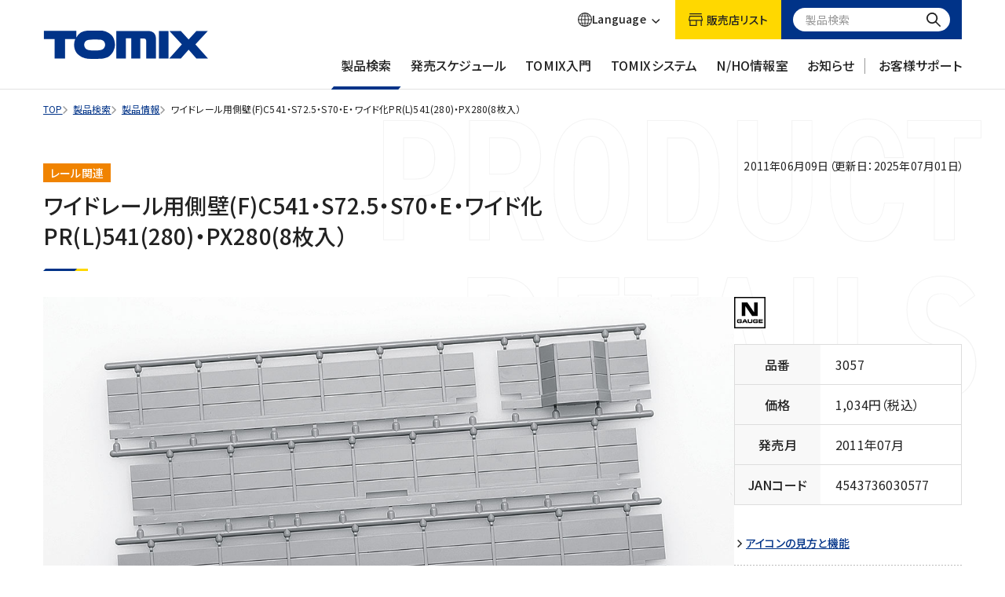

--- FILE ---
content_type: text/html; charset=UTF-8
request_url: https://www.tomytec.co.jp/tomix/products/n/3057.html
body_size: 204652
content:
<!DOCTYPE html>
<html lang="ja" class="no-js">
<head>
<meta charset="UTF-8" />
<meta name="viewport" content="width=device-width, initial-scale=1.0" />
<meta name="format-detection" content="telephone=no" />
<link rel="shortcut icon" href="/tomix/favicon.ico">
<link rel="apple-touch-icon" href="/tomix/apple-touch-icon.png" sizes="180x180" />

<title>ワイドレール用側壁(F)C541・S72.5・S70・E・ワイド化PR(L)541(280)・PX280(8枚入）｜製品情報｜製品検索｜鉄道模型 トミックス 公式サイト｜株式会社トミーテック</title>
<meta name="description" content="【ワイドレール用側壁(F)C541・S72.5・S70・E・ワイド化PR(L)541(280)・PX280(8枚入）｜製品情報｜製品検索】鉄道模型 トミックス 公式サイト（トミックス鉄道模型の最新情報が満載）" />

<!-- canonical -->
<link rel="canonical" href="https://www.tomytec.co.jp/tomix/products/n/3057.html">
<!-- ENd | canonical -->

<!-- OGP -->
<meta property="og:title" content="ワイドレール用側壁(F)C541・S72.5・S70・E・ワイド化PR(L)541(280)・PX280(8枚入）｜製品情報｜製品検索｜鉄道模型 トミックス 公式サイト｜株式会社トミーテック">
<meta property="og:type" content="article">
<meta property="og:description" content="【ワイドレール用側壁(F)C541・S72.5・S70・E・ワイド化PR(L)541(280)・PX280(8枚入）｜製品情報｜製品検索】鉄道模型 トミックス 公式サイト（トミックス鉄道模型の最新情報が満載）">
<meta property="og:url" content="https://www.tomytec.co.jp/tomix/products/n/3057.html">
<meta property="og:site_name" content="鉄道模型 トミックス 公式サイト｜株式会社トミーテック">
<meta property="og:image" content="https://www.tomytec.co.jp/tomix/products/img/3057.jpg">
<meta property="og:locale" content="ja_JP">
<meta name="twitter:card" content="summary_large_image">
<meta name="twitter:site" content="@tateishi_ayame">
<meta name="twitter:creator" content="@tateishi_ayame">
<meta name="twitter:title" content="ワイドレール用側壁(F)C541・S72.5・S70・E・ワイド化PR(L)541(280)・PX280(8枚入）｜製品情報｜製品検索｜鉄道模型 トミックス 公式サイト｜株式会社トミーテック">
<meta name="twitter:description" content="【ワイドレール用側壁(F)C541・S72.5・S70・E・ワイド化PR(L)541(280)・PX280(8枚入）｜製品情報｜製品検索】鉄道模型 トミックス 公式サイト（トミックス鉄道模型の最新情報が満載）">
<meta name="twitter:image" content="https://www.tomytec.co.jp/tomix/products/img/3057.jpg">
<!-- ENd | OGP -->

<!-- CSS -->
<link rel="stylesheet" href="/tomix/common/css/vendor/ress.min.css" />
<link rel="stylesheet" href="/tomix/common/css/common.css" />
<link rel="stylesheet" href="/tomix/common/css/vendor/swiper.min.css" />
<link rel="stylesheet" href="/tomix/common/css/vendor/magnific-popup.css" />
<link rel="stylesheet" href="/tomix/common/css/vendor/tippy.css" />
<link rel="stylesheet" href="//maxcdn.bootstrapcdn.com/font-awesome/4.3.0/css/font-awesome.min.css" />
<!-- END | CSS -->

<script src="/tomix/common/js/vendor/cssua.min.js"></script>

<!-- JSON-LD -->
<script type="application/ld+json">
{
"@context": "https://schema.org","@type": "BreadcrumbList","itemListElement": [{"@type": "ListItem","position": 1,"name": "TOP","item": "https://www.tomytec.co.jp/tomix/"
},{
"@type": "ListItem",
"position": 2,
"name": "製品検索",
"item": "https://www.tomytec.co.jp/tomix/products/"
},{
"@type": "ListItem",
"position": 3,
"name": "製品情報",
"item": "https://www.tomytec.co.jp/tomix/products/info/"
},{
"@type": "ListItem",
"position": 4,
"name": "ワイドレール用側壁(F)C541・S72.5・S70・E・ワイド化PR(L)541(280)・PX280(8枚入）",
"item": "https://www.tomytec.co.jp/tomix/products/n/3057.html"
}]
}
</script>
<!-- ENd | JSON-LD -->

<!-- Google Tag Manager -->
<script>(function(w,d,s,l,i){w[l]=w[l]||[];w[l].push({'gtm.start':
new Date().getTime(),event:'gtm.js'});var f=d.getElementsByTagName(s)[0],
j=d.createElement(s),dl=l!='dataLayer'?'&l='+l:'';j.async=true;j.src=
'//www.googletagmanager.com/gtm.js?id='+i+dl;f.parentNode.insertBefore(j,f);
})(window,document,'script','dataLayer','GTM-MZGSD6');</script>
<!-- End Google Tag Manager -->
<script src="https://d.shutto-translation.com/trans.js?id=70347"></script>
</head>
<body id="top">
<!-- Google Tag Manager -->
<noscript><iframe src="//www.googletagmanager.com/ns.html?id=GTM-MZGSD6"
height="0" width="0" style="display:none;visibility:hidden"></iframe></noscript>
<!-- End Google Tag Manager -->

<div class="renew">
  <header>
  <div class="renew-p-site-header">
    <div class="renew-p-site-header-sp-overlay u-display-none-lg"></div>
    <div class="renew-p-site-header-sp u-display-none-lg">
      <div class="c-container renew-p-site-header-sp-main -p-md -p-zero-xl -max-width-md">
        <h1 class="renew-p-site-header-sp-main__logo">
          <a class="renew-p-site-header-sp-main__logo-link" href="/tomix/">
            <img class="renew-p-site-header-sp-main__logo-img" src="/tomix/common/img/logo.svg" alt="TOMIX" />
          </a>
        </h1>
        <div class="renew-p-site-header-sp-main__right">
          <div class="renew-p-site-header-sp-main__internet">
            <div class="renew-p-site-header-sp-main__internet-select js-language-sp">
              <div class="renew-p-site-header-sp-main__internet-select-inner">
                <img class="renew-p-site-header-sp-main__internet-select-img" src="/tomix/common/img/icon_internet.svg" alt="Language" width="18" height="18">
                <p class="renew-p-site-header-sp-main__internet-select-text">Language</p>
              </div>
            </div>
            <div class="renew-p-site-header-sp-main__internet-language js-custom_trans_bar-sp" data-stt-langbar>
              <a class="c-text-link u-text-decoration-none renew-p-site-header-sp-main__internet-language-link" href="#" data-stt-changelang="ja" data-stt-ignore>日本語</a>
              <a class="c-text-link u-text-decoration-none renew-p-site-header-sp-main__internet-language-link" href="#" data-stt-changelang="en" data-stt-ignore>English</a>
            </div>
          </div>
          <a class="c-text-link u-text-decoration-none renew-p-site-header-sp-main__search" href="#">
            <img class="renew-p-site-header-sp-main__search-img" src="/tomix/common/img/icon_search_k.svg" alt="Language" width="18" height="18">
            <span class="renew-p-site-header-sp-main__search-text">製品検索</span>
          </a>
          <a class="renew-p-site-header-sp-main__button" href="#"><span class="renew-p-site-header-sp-main__button-line"></span></a>
        </div>
      </div>
      <div class="renew-p-site-header-sp-bg">
        <div class="renew-p-site-header-sp-menu">
          <div class="renew-p-site-header-sp-menu__inner">
            <ul class="renew-p-site-header-sp-menu-accordion">
              <li class="renew-p-site-header-sp-menu-accordion__level-1-item">
                <a class="c-text-link u-text-decoration-none renew-p-site-header-sp-menu-accordion__level-1-accordion" href="#">製品検索</a>
                <div class="renew-p-site-header-sp-menu-accordion__level-2 -search">
                  <ul class="renew-p-site-header-sp-menu-accordion__level-2-inner">
                    <li class="renew-p-site-header-sp-menu-accordion__level-2-item">
                      <a class="c-text-link u-text-decoration-none renew-p-site-header-sp-menu-accordion__level-2-link" href="/tomix/products/">製品検索一覧</a>
                      <span class="renew-p-site-header-sp-menu-accordion__level-2-arrow"></span>
                    </li>
                    <li class="renew-p-site-header-sp-menu-accordion__level-2-item">
                      <div class="c-container renew-p-site-header-sp-menu-accordion__level-3 -p-md -p-zero-xl -max-width-md">
                        <p class="renew-p-site-header-sp-menu-accordion__level-3-title">Nゲージ</p>
                        <ul class="renew-p-site-header-sp-menu-accordion__level-3-inner">
                          <li class="renew-p-site-header-sp-menu-accordion__level-3-item">
                            <a class="c-text-link u-text-decoration-none renew-p-site-header-sp-menu-accordion__level-3-link -icon-01" href="/tomix/products/info/?category=cat-carset">
                              <img class="renew-p-site-header-sp-menu-accordion__level-3-img" src="/tomix/common/img/icon_category_01.svg" alt="車両を探す" />
                              <p class="renew-p-site-header-sp-menu-accordion__level-3-text">車両を探す</p>
                              <span class="renew-p-site-header-sp-menu-accordion__level-3-arrow"></span>
                            </a>
                          </li>
                          <li class="renew-p-site-header-sp-menu-accordion__level-3-item">
                            <a class="c-text-link u-text-decoration-none renew-p-site-header-sp-menu-accordion__level-3-link -icon-02" href="/tomix/products/info/?category=cat-cont">
                              <img class="renew-p-site-header-sp-menu-accordion__level-3-img" src="/tomix/common/img/icon_category_02.svg" alt="制御機器を探す" />
                              <p class="renew-p-site-header-sp-menu-accordion__level-3-text">制御機器を探す</p>
                              <span class="renew-p-site-header-sp-menu-accordion__level-3-arrow"></span>
                            </a>
                          </li>
                          <li class="renew-p-site-header-sp-menu-accordion__level-3-item">
                            <a class="c-text-link u-text-decoration-none renew-p-site-header-sp-menu-accordion__level-3-link -icon-03" href="/tomix/products/info/?category=cat-rail">
                              <img class="renew-p-site-header-sp-menu-accordion__level-3-img" src="/tomix/common/img/icon_category_03.svg" alt="レールを探す" />
                              <p class="renew-p-site-header-sp-menu-accordion__level-3-text">レールを探す</p>
                              <span class="renew-p-site-header-sp-menu-accordion__level-3-arrow"></span>
                            </a>
                          </li>
                          <li class="renew-p-site-header-sp-menu-accordion__level-3-item">
                            <a class="c-text-link u-text-decoration-none renew-p-site-header-sp-menu-accordion__level-3-link -icon-04" href="/tomix/products/info/?category=cat-struct">
                              <img class="renew-p-site-header-sp-menu-accordion__level-3-img" src="/tomix/common/img/icon_category_04.svg" alt="建物を探す" />
                              <p class="renew-p-site-header-sp-menu-accordion__level-3-text">建物を探す</p>
                              <span class="renew-p-site-header-sp-menu-accordion__level-3-arrow"></span>
                            </a>
                          </li>
                          <li class="renew-p-site-header-sp-menu-accordion__level-3-item">
                            <a class="c-text-link u-text-decoration-none renew-p-site-header-sp-menu-accordion__level-3-link -icon-05" href="/tomix/products/info/?category=cat-etc">
                              <img class="renew-p-site-header-sp-menu-accordion__level-3-img" src="/tomix/common/img/icon_category_05.svg" alt="その他を探す" />
                              <p class="renew-p-site-header-sp-menu-accordion__level-3-text">その他を探す</p>
                              <span class="renew-p-site-header-sp-menu-accordion__level-3-arrow"></span>
                            </a>
                          </li>
                          <li class="renew-p-site-header-sp-menu-accordion__level-3-item">
                            <a class="c-text-link u-text-decoration-none renew-p-site-header-sp-menu-accordion__level-3-link -icon-06" href="/tomix/products/info/?category=cat-oparts">
                              <img class="renew-p-site-header-sp-menu-accordion__level-3-img" src="/tomix/common/img/icon_category_06.svg" alt="オプショナルパーツを探す" />
                              <p class="renew-p-site-header-sp-menu-accordion__level-3-text">オプショナルパーツを探す</p>
                              <span class="renew-p-site-header-sp-menu-accordion__level-3-arrow"></span>
                            </a>
                          </li>
                          <li class="renew-p-site-header-sp-menu-accordion__level-3-item">
                            <a class="c-text-link u-text-decoration-none renew-p-site-header-sp-menu-accordion__level-3-link -icon-06" href="/tomix/products/info/?category=cat-parts">
                              <img class="renew-p-site-header-sp-menu-accordion__level-3-img" src="/tomix/common/img/icon_category_07.svg" alt="分売パーツを探す" />
                              <p class="renew-p-site-header-sp-menu-accordion__level-3-text">分売パーツを探す</p>
                              <span class="renew-p-site-header-sp-menu-accordion__level-3-arrow"></span>
                            </a>
                          </li>
                        </ul>
                        <p class="renew-p-site-header-sp-menu-accordion__level-3-title">1/80スケール16.5mmゲージ</p>
                        <ul class="renew-p-site-header-sp-menu-accordion__level-3-inner">
                          <li class="renew-p-site-header-sp-menu-accordion__level-3-item">
                            <a class="c-text-link u-text-decoration-none renew-p-site-header-sp-menu-accordion__level-3-link -icon-07" href="/tomix/products/info/?category=ho-cat-carset">
                              <img class="renew-p-site-header-sp-menu-accordion__level-3-img" src="/tomix/common/img/icon_category_08.svg" alt="車両を探す" />
                              <p class="renew-p-site-header-sp-menu-accordion__level-3-text">車両を探す</p>
                              <span class="renew-p-site-header-sp-menu-accordion__level-3-arrow"></span>
                            </a>
                          </li>
                          <li class="renew-p-site-header-sp-menu-accordion__level-3-item">
                            <a class="c-text-link u-text-decoration-none renew-p-site-header-sp-menu-accordion__level-3-link -icon-08" href="/tomix/products/info/?category=ho-cat-etc">
                              <img class="renew-p-site-header-sp-menu-accordion__level-3-img" src="/tomix/common/img/icon_category_09.svg" alt="その他を探す" />
                              <p class="renew-p-site-header-sp-menu-accordion__level-3-text">その他を探す</p>
                              <span class="renew-p-site-header-sp-menu-accordion__level-3-arrow"></span>
                            </a>
                          </li>
                          <li class="renew-p-site-header-sp-menu-accordion__level-3-item">
                            <a class="c-text-link u-text-decoration-none renew-p-site-header-sp-menu-accordion__level-3-link -icon-06" href="/tomix/products/info/?category=ho-cat-oparts">
                              <img class="renew-p-site-header-sp-menu-accordion__level-3-img" src="/tomix/common/img/icon_category_10.svg" alt="オプショナルパーツを探す" />
                              <p class="renew-p-site-header-sp-menu-accordion__level-3-text">オプショナルパーツを探す</p>
                              <span class="renew-p-site-header-sp-menu-accordion__level-3-arrow"></span>
                            </a>
                          </li>
                          <li class="renew-p-site-header-sp-menu-accordion__level-3-item">
                            <a class="c-text-link u-text-decoration-none renew-p-site-header-sp-menu-accordion__level-3-link -icon-06" href="/tomix/products/info/?category=ho-cat-parts">
                              <img class="renew-p-site-header-sp-menu-accordion__level-3-img" src="/tomix/common/img/icon_category_11.svg" alt="分売パーツを探す" />
                              <p class="renew-p-site-header-sp-menu-accordion__level-3-text">分売パーツを探す</p>
                              <span class="renew-p-site-header-sp-menu-accordion__level-3-arrow"></span>
                            </a>
                          </li>
                        </ul>
                        <hr class="renew-p-site-header-sp-menu-accordion__level-3-border" />
                        <a class="c-text-link u-text-decoration-none renew-p-site-header-sp-menu-accordion__level-3-link-archive" href="/tomix/information/">掲載物アーカイブ</a>
                        <div class="c-container p-products-search -p-md -p-zero-xl -max-width-md">
                          <form class="js-search-form p-products-search__items" action="/tomix/products/info/">
                            <div class="p-products-search__item">
                              <label class="p-products-search__item-label">検索ワード</label>
                              <div class="p-products-search__item-input">
                                <input class="c-text-field__input p-products-search__input -word" type="search" name="q" autocomplete="off" placeholder="検索ワードを入力" />
                              </div>
                            </div>
                            <div class="p-products-search__item">
                              <label class="p-products-search__item-label u-display-none-md">発売時期</label>
                              <label class="p-products-search__item-label u-display-none u-display-block-md">発売時期</label>
                              <div class="js-year-output p-products-search__item-input">
                                <div class="js-search-select-target-parents p-products-search__arrow">
                                  <select class="js-search-select-target js-year-output-select c-select__label p-products-search__select u-display-none-md" name="year">
                                    <option value="">すべて</option>
                                  </select>
                                  <div class="p-products-search-pc -year u-display-none u-display-block-md">
                                    <div class="p-products-search-pc__inner">
                                      <div class="js-products-search-pc__text p-products-search-pc__text">すべて</div>
                                      <ul class="js-year-output-list js-products-search-pc__list p-products-search-pc__list">
                                        <li class="js-search-select js-products-search-pc__list-item p-products-search-pc__list-item" data-select=""><p class="js-products-search-pc__list-text p-products-search-pc__list-text -current">すべて</p></li>
                                      </ul>
                                    </div>
                                  </div>
                                </div>
                                <span class="p-products-search__text">年</span>
                                <div class="js-search-select-target-parents p-products-search__arrow">
                                  <select class="js-search-select-target c-select__label p-products-search__select u-display-none-md" name="month">
                                    <option value="">すべて</option>
                                    <option value="1">1</option>
                                    <option value="2">2</option>
                                    <option value="3">3</option>
                                    <option value="4">4</option>
                                    <option value="5">5</option>
                                    <option value="6">6</option>
                                    <option value="7">7</option>
                                    <option value="8">8</option>
                                    <option value="9">9</option>
                                    <option value="10">10</option>
                                    <option value="11">11</option>
                                    <option value="12">12</option>
                                  </select>
                                  <div class="p-products-search-pc -month u-display-none u-display-block-md">
                                    <div class="p-products-search-pc__inner">
                                      <div class="js-products-search-pc__text p-products-search-pc__text">すべて</div>
                                      <ul class="js-products-search-pc__list p-products-search-pc__list">
                                        <li class="js-search-select js-products-search-pc__list-item p-products-search-pc__list-item" data-select=""><p class="js-products-search-pc__list-text p-products-search-pc__list-text -current">すべて</p></li>
                                        <li class="js-search-select js-products-search-pc__list-item p-products-search-pc__list-item" data-select="1"><p class="js-products-search-pc__list-text p-products-search-pc__list-text">1</p></li>
                                        <li class="js-search-select js-products-search-pc__list-item p-products-search-pc__list-item" data-select="2"><p class="js-products-search-pc__list-text p-products-search-pc__list-text">2</p></li>
                                        <li class="js-search-select js-products-search-pc__list-item p-products-search-pc__list-item" data-select="3"><p class="js-products-search-pc__list-text p-products-search-pc__list-text">3</p></li>
                                        <li class="js-search-select js-products-search-pc__list-item p-products-search-pc__list-item" data-select="4"><p class="js-products-search-pc__list-text p-products-search-pc__list-text">4</p></li>
                                        <li class="js-search-select js-products-search-pc__list-item p-products-search-pc__list-item" data-select="5"><p class="js-products-search-pc__list-text p-products-search-pc__list-text">5</p></li>
                                        <li class="js-search-select js-products-search-pc__list-item p-products-search-pc__list-item" data-select="6"><p class="js-products-search-pc__list-text p-products-search-pc__list-text">6</p></li>
                                        <li class="js-search-select js-products-search-pc__list-item p-products-search-pc__list-item" data-select="7"><p class="js-products-search-pc__list-text p-products-search-pc__list-text">7</p></li>
                                        <li class="js-search-select js-products-search-pc__list-item p-products-search-pc__list-item" data-select="8"><p class="js-products-search-pc__list-text p-products-search-pc__list-text">8</p></li>
                                        <li class="js-search-select js-products-search-pc__list-item p-products-search-pc__list-item" data-select="9"><p class="js-products-search-pc__list-text p-products-search-pc__list-text">9</p></li>
                                        <li class="js-search-select js-products-search-pc__list-item p-products-search-pc__list-item" data-select="10"><p class="js-products-search-pc__list-text p-products-search-pc__list-text">10</p></li>
                                        <li class="js-search-select js-products-search-pc__list-item p-products-search-pc__list-item" data-select="11"><p class="js-products-search-pc__list-text p-products-search-pc__list-text">11</p></li>
                                        <li class="js-search-select js-products-search-pc__list-item p-products-search-pc__list-item" data-select="12"><p class="js-products-search-pc__list-text p-products-search-pc__list-text">12</p></li>
                                      </ul>
                                    </div>
                                  </div>
                                </div>
                                <span class="p-products-search__text">月</span>
                              </div>
                            </div>
                            <div class="p-products-search__item">
                              <label class="p-products-search__item-label u-display-none-md">カテゴリ</label>
                              <label class="p-products-search__item-label u-display-none u-display-block-md">カテゴリ</label>
                              <div class="p-products-search__item-input">
                                <div class="js-search-select-target-parents p-products-search__arrow">
                                  <select class="js-search-select-target c-select__label p-products-search__input u-display-none-md" name="category">
                                    <option value="">すべての製品（N/HO）</option>
                                    <optgroup label="Nゲージ">
                                      <option value="N">すべての製品（N）</option>
                                      <option value="cat-carset">車両（N）</option>
                                      <option value="cat-cont">制御機器（N）</option>
                                      <option value="cat-rail">レール（N）</option>
                                      <option value="cat-struct">建物（N）</option>
                                      <option value="cat-etc">その他（N）</option>
                                      <option value="cat-oparts">オプショナルパーツ（N）</option>
                                      <option value="cat-parts">分売パーツ（N）</option>
                                    </optgroup>
                                    <optgroup label="1/80スケール16.5mmゲージ">
                                      <option value="HO">すべての製品（HO）</option>
                                      <option value="ho-cat-carset">車両（HO）</option>
                                      <option value="ho-cat-etc">その他（HO）</option>
                                      <option value="ho-cat-oparts">オプショナルパーツ（HO）</option>
                                      <option value="ho-cat-parts">分売パーツ（HO）</option>
                                    </optgroup>
                                  </select>
                                  <div class="p-products-search-pc u-display-none u-display-block-md">
                                    <div class="p-products-search-pc__inner">
                                      <div class="js-products-search-pc__text p-products-search-pc__text">すべての製品<span class="p-products-search-pc__text-label">（N/HO）</span></div>
                                      <ul class="js-products-search-pc__list p-products-search-pc__list">
                                        <li class="js-search-select js-products-search-pc__list-item p-products-search-pc__list-item" data-select="">
                                          <p class="js-products-search-pc__list-text p-products-search-pc__list-text -current">すべての製品<span class="p-products-search-pc__list-text-label">（N/HO）</span></p>
                                        </li>
                                        <li class="js-products-search-pc__list-item p-products-search-pc__list-item"><p class="js-products-search-pc__list-category p-products-search-pc__list-category">Nゲージ</p></li>
                                        <li class="js-search-select js-products-search-pc__list-item p-products-search-pc__list-item" data-select="N">
                                          <p class="js-products-search-pc__list-text p-products-search-pc__list-text">すべての製品<span class="p-products-search-pc__list-text-label">（N）</span></p>
                                        </li>
                                        <li class="js-search-select js-products-search-pc__list-item p-products-search-pc__list-item" data-select="cat-carset">
                                          <p class="js-products-search-pc__list-text p-products-search-pc__list-text">車両<span class="p-products-search-pc__list-text-label">（N）</span></p>
                                        </li>
                                        <li class="js-search-select js-products-search-pc__list-item p-products-search-pc__list-item" data-select="cat-cont">
                                          <p class="js-products-search-pc__list-text p-products-search-pc__list-text">制御機器<span class="p-products-search-pc__list-text-label">（N）</span></p>
                                        </li>
                                        <li class="js-search-select js-products-search-pc__list-item p-products-search-pc__list-item" data-select="cat-rail">
                                          <p class="js-products-search-pc__list-text p-products-search-pc__list-text">レール<span class="p-products-search-pc__list-text-label">（N）</span></p>
                                        </li>
                                        <li class="js-search-select js-products-search-pc__list-item p-products-search-pc__list-item" data-select="cat-struct">
                                          <p class="js-products-search-pc__list-text p-products-search-pc__list-text">建物<span class="p-products-search-pc__list-text-label">（N）</span></p>
                                        </li>
                                        <li class="js-search-select js-products-search-pc__list-item p-products-search-pc__list-item" data-select="cat-etc">
                                          <p class="js-products-search-pc__list-text p-products-search-pc__list-text">その他<span class="p-products-search-pc__list-text-label">（N）</span></p>
                                        </li>
                                        <li class="js-search-select js-products-search-pc__list-item p-products-search-pc__list-item" data-select="cat-oparts">
                                          <p class="js-products-search-pc__list-text p-products-search-pc__list-text">オプショナルパーツ<span class="p-products-search-pc__list-text-label">（N）</span></p>
                                        </li>
                                        <li class="js-search-select js-products-search-pc__list-item p-products-search-pc__list-item" data-select="cat-parts">
                                          <p class="js-products-search-pc__list-text p-products-search-pc__list-text">分売パーツ<span class="p-products-search-pc__list-text-label">（N）</span></p>
                                        </li>
                                        <li class="js-products-search-pc__list-item p-products-search-pc__list-item"><p class="js-products-search-pc__list-category p-products-search-pc__list-category">1/80スケール16.5mmゲージ</p></li>
                                        <li class="js-search-select js-products-search-pc__list-item p-products-search-pc__list-item" data-select="HO">
                                          <p class="js-products-search-pc__list-text p-products-search-pc__list-text">すべての製品<span class="p-products-search-pc__list-text-label">（HO）</span></p>
                                        </li>
                                        <li class="js-search-select js-products-search-pc__list-item p-products-search-pc__list-item" data-select="ho-cat-carset">
                                          <p class="js-products-search-pc__list-text p-products-search-pc__list-text">車両<span class="p-products-search-pc__list-text-label">（HO）</span></p>
                                        </li>
                                        <li class="js-search-select js-products-search-pc__list-item p-products-search-pc__list-item" data-select="ho-cat-etc">
                                          <p class="js-products-search-pc__list-text p-products-search-pc__list-text">その他<span class="p-products-search-pc__list-text-label">（HO）</span></p>
                                        </li>
                                        <li class="js-search-select js-products-search-pc__list-item p-products-search-pc__list-item" data-select="ho-cat-oparts">
                                          <p class="js-products-search-pc__list-text p-products-search-pc__list-text">オプショナルパーツ<span class="p-products-search-pc__list-text-label">（HO）</span></p>
                                        </li>
                                        <li class="js-search-select js-products-search-pc__list-item p-products-search-pc__list-item" data-select="ho-cat-parts">
                                          <p class="js-products-search-pc__list-text p-products-search-pc__list-text">分売パーツ<span class="p-products-search-pc__list-text-label">（HO）</span></p>
                                        </li>
                                      </ul>
                                    </div>
                                  </div>
                                </div>
                              </div>
                            </div>
                            <div class="p-products-search__item">
                              <div class="p-products-search__item-input">
                                <button class="c-button p-products-search-button" type="submit" onclick="productsValueContainerFunction(event)"">この条件で<br class="p-products-search__br u-display-none u-display-block-lg" />検索</button>
                                <!-- <a class="c-button p-products-search-button" href="/tomix/products/info/">この条件で<br class="p-products-search__br u-display-none u-display-block-lg" />検索</a> -->
                              </div>
                            </div>
                          </form>
                          <ul class="p-products-search__notes">
                            <li class="p-products-search__note">※品番、キーワード、NEW、またはJANコードを入力してください。</li>
                            <li class="p-products-search__note">※部分一致で検索するため、3文字以上での検索をお勧めします。(JANコードは全一致)</li>
                          </ul>
                        </div>
                      </div>
                    </li>
                  </ul>
                </div>
              </li>
            </ul>
            <ul class="renew-p-site-header-sp-menu-accordion">
              <li class="renew-p-site-header-sp-menu-accordion__level-1-item">
                <a class="c-text-link u-text-decoration-none renew-p-site-header-sp-menu-accordion__level-1-accordion" href="#">発売スケジュール</a>
                <div class="renew-p-site-header-sp-menu-accordion__level-2">
                  <ul class="renew-p-site-header-sp-menu-accordion__level-2-inner -schedule">
                    <li class="renew-p-site-header-sp-menu-accordion__level-2-item">
                      <div class="c-container renew-p-site-header-sp-menu-accordion__level-3 -p-md -p-zero-xl -max-width-md">
                        <p class="renew-p-site-header-sp-menu-accordion__level-3-title -schedule">発売予定の製品</p>
                        <ul class="renew-p-site-header-sp-menu-accordion__level-3-inner">
                          <li class="renew-p-site-header-sp-menu-accordion__level-3-item-schedule">
                            <a class="c-text-link u-text-decoration-none renew-p-site-header-sp-menu-accordion__level-3-link-schedule" href="/tomix/schedule/">
                              <p class="renew-p-site-header-sp-menu-accordion__level-3-text-schedule">今月以降の製品</p>
                              <span class="renew-p-site-header-sp-menu-accordion__level-3-arrow"></span>
                            </a>
                          </li>
                          <li class="renew-p-site-header-sp-menu-accordion__level-3-item-schedule">
                            <a class="c-text-link u-text-decoration-none renew-p-site-header-sp-menu-accordion__level-3-link-schedule" href="/tomix/announce/">
                              <p class="renew-p-site-header-sp-menu-accordion__level-3-text-schedule">製品化決定</p>
                              <span class="renew-p-site-header-sp-menu-accordion__level-3-arrow"></span>
                            </a>
                          </li>
                        </ul>
                        <p class="renew-p-site-header-sp-menu-accordion__level-3-title -schedule2">発売済みの製品</p>
                        <ul class="renew-p-site-header-sp-menu-accordion__level-3-inner">
                          <li class="renew-p-site-header-sp-menu-accordion__level-3-item-schedule">
                            <a class="c-text-link u-text-decoration-none renew-p-site-header-sp-menu-accordion__level-3-link-schedule" href="/tomix/schedule/lastmonth.html">
                              <p class="renew-p-site-header-sp-menu-accordion__level-3-text-schedule">先月までの製品</p>
                              <span class="renew-p-site-header-sp-menu-accordion__level-3-arrow"></span>
                            </a>
                          </li>
                        </ul>
                      </div>
                    </li>
                  </ul>
                </div>
              </li>
            </ul>
            <ul class="renew-p-site-header-sp-menu-accordion">
              <li class="renew-p-site-header-sp-menu-accordion__level-1-item">
                <a class="c-text-link u-text-decoration-none renew-p-site-header-sp-menu-accordion__level-1-accordion" href="#">TOMIX入門</a>
                <div class="renew-p-site-header-sp-menu-accordion__level-2">
                  <ul class="renew-p-site-header-sp-menu-accordion__level-2-inner">
                    <li class="renew-p-site-header-sp-menu-accordion__level-2-item">
                      <a class="c-text-link u-text-decoration-none renew-p-site-header-sp-menu-accordion__level-2-link" href="/tomix/nyumon/">TOMIX入門トップ</a>
                      <span class="renew-p-site-header-sp-menu-accordion__level-2-arrow"></span>
                    </li>
                    <li class="renew-p-site-header-sp-menu-accordion__level-2-item">
                      <div class="c-container renew-p-site-header-sp-menu-accordion__level-3 -p-md -p-zero-xl -max-width-md">
                        <ul class="renew-p-site-header-sp-menu-accordion__level-3-inner-beginner">
                          <li class="renew-p-site-header-sp-menu-accordion__level-3-item-beginner">
                            <a class="c-text-link u-text-decoration-none renew-p-site-header-sp-menu-accordion__level-3-link-beginner" href="/tomix/nyumon/beginner.html">
                              <img class="renew-p-site-header-sp-menu-accordion__level-3-img-beginner" src="/tomix/nyumon/img/beginner_photo01.jpg" alt="鉄道模型基礎知識" />
                              <p class="renew-p-site-header-sp-menu-accordion__level-3-text-beginner">鉄道模型基礎知識</p>
                            </a>
                          </li>
                          <li class="renew-p-site-header-sp-menu-accordion__level-3-item-beginner">
                            <a class="c-text-link u-text-decoration-none renew-p-site-header-sp-menu-accordion__level-3-link-beginner" href="/tomix/nyumon/basicset.html">
                              <img class="renew-p-site-header-sp-menu-accordion__level-3-img-beginner" src="/tomix/nyumon/img/beginner_photo02.jpg" alt="オールインワンセット" />
                              <p class="renew-p-site-header-sp-menu-accordion__level-3-text-beginner">オールインワンセット</p>
                            </a>
                          </li>
                          <li class="renew-p-site-header-sp-menu-accordion__level-3-item-beginner">
                            <a class="c-text-link u-text-decoration-none renew-p-site-header-sp-menu-accordion__level-3-link-beginner" href="/tomix/nyumon/railcar.html">
                              <img class="renew-p-site-header-sp-menu-accordion__level-3-img-beginner" src="/tomix/nyumon/img/beginner_photo03.jpg" alt="マイプラン＋車両セット" />
                              <p class="renew-p-site-header-sp-menu-accordion__level-3-text-beginner">マイプラン＋車両セット</p>
                            </a>
                          </li>
                          <li class="renew-p-site-header-sp-menu-accordion__level-3-item-beginner">
                            <a class="c-text-link u-text-decoration-none renew-p-site-header-sp-menu-accordion__level-3-link-beginner" href="/tomix/nyumon/tomixrail.html">
                              <img class="renew-p-site-header-sp-menu-accordion__level-3-img-beginner" src="/tomix/nyumon/img/beginner_photo04.jpg" alt="レールラインナップ" />
                              <p class="renew-p-site-header-sp-menu-accordion__level-3-text-beginner">レールラインナップ</p>
                            </a>
                          </li>
                          <li class="renew-p-site-header-sp-menu-accordion__level-3-item-beginner">
                            <a class="c-text-link u-text-decoration-none renew-p-site-header-sp-menu-accordion__level-3-link-beginner" href="/tomix/nyumon/railtype.html">
                              <img class="renew-p-site-header-sp-menu-accordion__level-3-img-beginner" src="/tomix/nyumon/img/beginner_photo05.jpg" alt="レイアウトプラン" />
                              <p class="renew-p-site-header-sp-menu-accordion__level-3-text-beginner">レイアウトプラン</p>
                            </a>
                          </li>
                          <li class="renew-p-site-header-sp-menu-accordion__level-3-item-beginner">
                            <a class="c-text-link u-text-decoration-none renew-p-site-header-sp-menu-accordion__level-3-link-beginner" href="/tomix/nyumon/layout.html">
                              <img class="renew-p-site-header-sp-menu-accordion__level-3-img-beginner" src="/tomix/nyumon/img/beginner_photo06.jpg" alt="ジオラマ製作" />
                              <p class="renew-p-site-header-sp-menu-accordion__level-3-text-beginner">ジオラマ製作</p>
                            </a>
                          </li>
                          <li class="renew-p-site-header-sp-menu-accordion__level-3-item-beginner">
                            <a class="c-text-link u-text-decoration-none renew-p-site-header-sp-menu-accordion__level-3-link-beginner" href="/tomix/firstcarmuseum.html">
                              <img class="renew-p-site-header-sp-menu-accordion__level-3-img-beginner" src="/tomix/nyumon/img/beginner_photo07.jpg" alt="FIRST CAR MUSEUM" />
                              <p class="renew-p-site-header-sp-menu-accordion__level-3-text-beginner">FIRST CAR MUSEUM</p>
                            </a>
                          </li>
                          <li class="renew-p-site-header-sp-menu-accordion__level-3-item-beginner">
                            <a class="c-text-link u-text-decoration-none renew-p-site-header-sp-menu-accordion__level-3-link-beginner" href="/tomix40th/" target="_blank">
                              <img class="renew-p-site-header-sp-menu-accordion__level-3-img-beginner" src="/tomix/nyumon/img/beginner_photo08.jpg" alt="トミックスアーカイブ" />
                              <p class="renew-p-site-header-sp-menu-accordion__level-3-text-beginner">トミックスアーカイブ</p>
                            </a>
                          </li>
                        </ul>
                      </div>
                    </li>
                  </ul>
                </div>
              </li>
            </ul>
            <ul class="renew-p-site-header-sp-menu-accordion">
              <li class="renew-p-site-header-sp-menu-accordion__level-1-item">
                <a class="c-text-link u-text-decoration-none renew-p-site-header-sp-menu-accordion__level-1-accordion" href="#">TOMIXシステム</a>
                <div class="renew-p-site-header-sp-menu-accordion__level-2">
                  <ul class="renew-p-site-header-sp-menu-accordion__level-2-inner">
                    <li class="renew-p-site-header-sp-menu-accordion__level-2-item">
                      <a class="c-text-link u-text-decoration-none renew-p-site-header-sp-menu-accordion__level-2-link" href="/tomix/necst/">TOMIXシステム一覧</a>
                      <span class="renew-p-site-header-sp-menu-accordion__level-2-arrow"></span>
                    </li>
                    <li class="renew-p-site-header-sp-menu-accordion__level-2-item">
                      <div class="c-container renew-p-site-header-sp-menu-accordion__level-3 -p-md -p-zero-xl -max-width-md">
                        <ul class="renew-p-site-header-sp-menu-accordion__level-3-inner-beginner">
                          <li class="renew-p-site-header-sp-menu-accordion__level-3-item-beginner">
                            <a class="c-text-link u-text-decoration-none renew-p-site-header-sp-menu-accordion__level-3-link-beginner" href="/tomix/necst/soundunit/">
                              <img class="renew-p-site-header-sp-menu-accordion__level-3-img-beginner" src="/tomix/necst/img/menu_soundunit.jpg" alt="ホーム用サウンドユニット" />
                              <p class="renew-p-site-header-sp-menu-accordion__level-3-text-beginner">ホーム用サウンドユニット</p>
                            </a>
                          </li>
                          <li class="renew-p-site-header-sp-menu-accordion__level-3-item-beginner">
                            <a class="c-text-link u-text-decoration-none renew-p-site-header-sp-menu-accordion__level-3-link-beginner" href="/tomix/necst/5701tnos/">
                              <img class="renew-p-site-header-sp-menu-accordion__level-3-img-beginner" src="/tomix/necst/img/menu_tnos.jpg" alt="TNOS新制御システム" />
                              <p class="renew-p-site-header-sp-menu-accordion__level-3-text-beginner">TNOS新制御システム</p>
                            </a>
                          </li>
                          <li class="renew-p-site-header-sp-menu-accordion__level-3-item-beginner">
                            <a class="c-text-link u-text-decoration-none renew-p-site-header-sp-menu-accordion__level-3-link-beginner" href="/tomix/necst/5594camera/">
                              <img class="renew-p-site-header-sp-menu-accordion__level-3-img-beginner" src="/tomix/necst/img/menu_5594.jpg" alt="車載カメラシステム" />
                              <p class="renew-p-site-header-sp-menu-accordion__level-3-text-beginner">車載カメラシステム</p>
                            </a>
                          </li>
                          <li class="renew-p-site-header-sp-menu-accordion__level-3-item-beginner">
                            <a class="c-text-link u-text-decoration-none renew-p-site-header-sp-menu-accordion__level-3-link-beginner" href="/tomix/necst/5517du101/">
                              <img class="renew-p-site-header-sp-menu-accordion__level-3-img-beginner" src="/tomix/necst/img/menu_5517.jpg" alt="パワーユニットN-DU101-CL" />
                              <p class="renew-p-site-header-sp-menu-accordion__level-3-text-beginner">パワーユニット<br class="u-display-none-md" />N-DU101-CL</p>
                            </a>
                          </li>
                          <li class="renew-p-site-header-sp-menu-accordion__level-3-item-beginner">
                            <a class="c-text-link u-text-decoration-none renew-p-site-header-sp-menu-accordion__level-3-link-beginner" href="/tomix/necst/nwl10cl/">
                              <img class="renew-p-site-header-sp-menu-accordion__level-3-img-beginner" src="/tomix/necst/img/menu_tcs.jpg" alt="ワイヤレス・パワーユニットN-WL10-CL" />
                              <p class="renew-p-site-header-sp-menu-accordion__level-3-text-beginner">ワイヤレス・パワーユニット<br />N-WL10-CL</p>
                            </a>
                          </li>
                          <li class="renew-p-site-header-sp-menu-accordion__level-3-item-beginner">
                            <a class="c-text-link u-text-decoration-none renew-p-site-header-sp-menu-accordion__level-3-link-beginner" href="/tomix/necst/autounitn/">
                              <img class="renew-p-site-header-sp-menu-accordion__level-3-img-beginner" src="/tomix/necst/img/menu_5563.jpg" alt="自動運転ユニット" />
                              <p class="renew-p-site-header-sp-menu-accordion__level-3-text-beginner">自動運転ユニット</p>
                            </a>
                          </li>
                          <li class="renew-p-site-header-sp-menu-accordion__level-3-item-beginner">
                            <a class="c-text-link u-text-decoration-none renew-p-site-header-sp-menu-accordion__level-3-link-beginner" href="/tomix/necst/autocrossing/">
                              <img class="renew-p-site-header-sp-menu-accordion__level-3-img-beginner" src="/tomix/necst/img/menu_5569.jpg" alt="自動踏切" />
                              <p class="renew-p-site-header-sp-menu-accordion__level-3-text-beginner">自動踏切</p>
                            </a>
                          </li>
                          <li class="renew-p-site-header-sp-menu-accordion__level-3-item-beginner">
                            <a class="c-text-link u-text-decoration-none renew-p-site-header-sp-menu-accordion__level-3-link-beginner" href="https://layouter.tomytec.co.jp/">
                              <img class="renew-p-site-header-sp-menu-accordion__level-3-img-beginner" src="/tomix/necst/img/menu_6924.gif" alt="トミックス鉄道模型レイアウター" />
                              <p class="renew-p-site-header-sp-menu-accordion__level-3-text-beginner">トミックス鉄道模型<br />レイアウター</p>
                            </a>
                          </li>
                        </ul>
                      </div>
                    </li>
                  </ul>
                </div>
              </li>
            </ul>
            <ul class="renew-p-site-header-sp-menu-accordion">
              <li class="renew-p-site-header-sp-menu-accordion__level-1-item">
                <a class="c-text-link u-text-decoration-none renew-p-site-header-sp-menu-accordion__level-1-accordion" href="#">N/HO情報室</a>
                <div class="renew-p-site-header-sp-menu-accordion__level-2">
                  <ul class="renew-p-site-header-sp-menu-accordion__level-2-inner">
                    <li class="renew-p-site-header-sp-menu-accordion__level-2-item">
                      <div class="c-container renew-p-site-header-sp-menu-accordion__level-3 -p-md -p-zero-xl -max-width-md">
                        <ul class="renew-p-site-header-sp-menu-accordion__level-3-inner -nho">
                          <li class="renew-p-site-header-sp-menu-accordion__level-3-item-schedule">
                            <a class="c-text-link u-text-decoration-none renew-p-site-header-sp-menu-accordion__level-3-link-schedule" href="/tomix/report/n/">
                              <img class="renew-p-site-header-sp-menu-accordion__level-3-img-nho" src="/tomix/common/img/icon_n.svg" alt="N INFORMATION" />
                              <p class="renew-p-site-header-sp-menu-accordion__level-3-text-nho">N情報室</p>
                              <span class="renew-p-site-header-sp-menu-accordion__level-3-arrow"></span>
                            </a>
                          </li>
                          <li class="renew-p-site-header-sp-menu-accordion__level-3-item-schedule">
                            <a class="c-text-link u-text-decoration-none renew-p-site-header-sp-menu-accordion__level-3-link-schedule" href="/tomix/report/ho/">
                              <img class="renew-p-site-header-sp-menu-accordion__level-3-img-nho" src="/tomix/common/img/icon_ho.svg" alt="HO INFORMATION" />
                              <p class="renew-p-site-header-sp-menu-accordion__level-3-text-nho">HO情報室</p>
                              <span class="renew-p-site-header-sp-menu-accordion__level-3-arrow"></span>
                            </a>
                          </li>
                        </ul>
                      </div>
                    </li>
                  </ul>
                </div>
              </li>
            </ul>
            <ul class="renew-p-site-header-sp-menu-accordion">
              <li class="renew-p-site-header-sp-menu-accordion__level-1-item">
                <a class="c-text-link u-text-decoration-none renew-p-site-header-sp-menu-accordion__level-1-accordion" href="#">お知らせ</a>
                <div class="renew-p-site-header-sp-menu-accordion__level-2">
                  <ul class="renew-p-site-header-sp-menu-accordion__level-2-inner">
                    <li class="renew-p-site-header-sp-menu-accordion__level-2-item">
                      <a class="c-text-link u-text-decoration-none renew-p-site-header-sp-menu-accordion__level-2-link" href="/tomix/info/">お知らせ一覧</a>
                      <span class="renew-p-site-header-sp-menu-accordion__level-2-arrow"></span>
                    </li>
                    <li class="renew-p-site-header-sp-menu-accordion__level-2-item">
                      <div class="c-container renew-p-site-header-sp-menu-accordion__level-3 -p-md -p-zero-xl -max-width-md">
                        <ul class="renew-p-site-header-sp-menu-accordion__level-3-inner -news">
                          <li class="renew-p-site-header-sp-menu-accordion__level-3-item-schedule">
                            <a class="c-text-link u-text-decoration-none renew-p-site-header-sp-menu-accordion__level-3-link-schedule" href="/tomix/info/news/">
                              <p class="renew-p-site-header-sp-menu-accordion__level-3-text-schedule">お知らせ</p>
                              <span class="renew-p-site-header-sp-menu-accordion__level-3-arrow"></span>
                            </a>
                          </li>
                          <li class="renew-p-site-header-sp-menu-accordion__level-3-item-schedule">
                            <a class="c-text-link u-text-decoration-none renew-p-site-header-sp-menu-accordion__level-3-link-schedule" href="/tomix/info/important/">
                              <p class="renew-p-site-header-sp-menu-accordion__level-3-text-schedule">重要なお知らせ</p>
                              <span class="renew-p-site-header-sp-menu-accordion__level-3-arrow"></span>
                            </a>
                          </li>
                          <li class="renew-p-site-header-sp-menu-accordion__level-3-item-schedule">
                            <a class="c-text-link u-text-decoration-none renew-p-site-header-sp-menu-accordion__level-3-link-schedule" href="/tomix/news/event/">
                              <p class="renew-p-site-header-sp-menu-accordion__level-3-text-schedule">イベント</p>
                              <span class="renew-p-site-header-sp-menu-accordion__level-3-arrow"></span>
                            </a>
                          </li>
                          <li class="renew-p-site-header-sp-menu-accordion__level-3-item-schedule">
                            <a class="c-text-link u-text-decoration-none renew-p-site-header-sp-menu-accordion__level-3-link-schedule" href="/tomix/news/topics/">
                              <p class="renew-p-site-header-sp-menu-accordion__level-3-text-schedule">トピックス</p>
                              <span class="renew-p-site-header-sp-menu-accordion__level-3-arrow"></span>
                            </a>
                          </li>
                          <li class="renew-p-site-header-sp-menu-accordion__level-3-item-schedule">
                            <a class="c-text-link u-text-decoration-none renew-p-site-header-sp-menu-accordion__level-3-link-schedule" href="/tomix/news/news/">
                              <p class="renew-p-site-header-sp-menu-accordion__level-3-text-schedule">更新情報</p>
                              <span class="renew-p-site-header-sp-menu-accordion__level-3-arrow"></span>
                            </a>
                          </li>
                        </ul>
                      </div>
                    </li>
                  </ul>
                </div>
              </li>
            </ul>
            <ul class="renew-p-site-header-sp-menu-accordion">
              <li class="renew-p-site-header-sp-menu-accordion__level-1-item">
                <a class="c-text-link u-text-decoration-none renew-p-site-header-sp-menu-accordion__level-1-accordion" href="#">お客様サポート</a>
                <div class="renew-p-site-header-sp-menu-accordion__level-2">
                  <ul class="renew-p-site-header-sp-menu-accordion__level-2-inner">
                    <li class="renew-p-site-header-sp-menu-accordion__level-2-item">
                      <div class="c-container renew-p-site-header-sp-menu-accordion__level-3 -p-md -p-zero-xl -max-width-md">
                        <ul class="renew-p-site-header-sp-menu-accordion__level-3-inner -support">
                          <li class="renew-p-site-header-sp-menu-accordion__level-3-item-schedule">
                            <a class="c-text-link u-text-decoration-none renew-p-site-header-sp-menu-accordion__level-3-link-schedule" href="/support/index.html" target="_blank">
                              <p class="renew-p-site-header-sp-menu-accordion__level-3-text-schedule">お客様相談室</p>
                              <span class="renew-p-site-header-sp-menu-accordion__level-3-target"></span>
                            </a>
                          </li>
                          <li class="renew-p-site-header-sp-menu-accordion__level-3-item-schedule">
                            <a class="c-text-link u-text-decoration-none renew-p-site-header-sp-menu-accordion__level-3-link-schedule" href="/support/faq.html" target="_blank">
                              <p class="renew-p-site-header-sp-menu-accordion__level-3-text-schedule">よくあるご質問</p>
                              <span class="renew-p-site-header-sp-menu-accordion__level-3-target"></span>
                            </a>
                          </li>
                          <li class="renew-p-site-header-sp-menu-accordion__level-3-item-schedule">
                            <a class="c-text-link u-text-decoration-none renew-p-site-header-sp-menu-accordion__level-3-link-schedule" href="/support/mail.html" target="_blank">
                              <p class="renew-p-site-header-sp-menu-accordion__level-3-text-schedule">メールでのお問い合わせ</p>
                              <span class="renew-p-site-header-sp-menu-accordion__level-3-target"></span>
                            </a>
                          </li>
                        </ul>
                      </div>
                    </li>
                  </ul>
                </div>
              </li>
            </ul>
            <ul class="c-container renew-p-site-header-sp-menu-button -p-md -p-zero-xl -max-width-md">
              <li class="renew-p-site-header-sp-menu-button__list">
                <a class="c-button renew-p-site-header-sp-menu-button__list-shop" href="/tomix/shop/"><span class="renew-p-site-header-sp-menu-button__list-shop-text">販売店リスト</span></a>
              </li>
              <li class="renew-p-site-header-sp-menu-button__list">
                <a class="c-button renew-p-site-header-sp-menu-button__list-search" href="/tomix/products/#search"><span class="renew-p-site-header-sp-menu-button__list-search-text">製品条件検索</span></a>
              </li>
            </ul>
          </div>
        </div>
        <div class="renew-p-site-header-sp-search">
          <div class="renew-p-site-header-sp-search__inner">
            <form class="js-search-form renew-p-site-header-sp-search__box" action="/tomix/products/info/">
              <div class="renew-p-site-header-sp-search__box-inner">
                <input class="renew-p-site-header-sp-search__box-text" type="search" name="q" autocomplete="off" placeholder="検索ワードを入力" onkeydown="handleKeyPress(event)" />
              </div>
              <button class="renew-p-site-header-sp-search__icon" type="submit" onclick="productsValueInputFunction(event)"></button>
            </form>
            <a class="renew-p-site-header-sp-search__close" href="#"></a>
          </div>
        </div>
      </div>
    </div>
    <div class="renew-p-site-header-pc-overlay"></div>
    <div class="renew-p-site-header-pc">
      <div class="renew-p-site-header-pc-main">
        <div class="renew-p-site-header-pc-main__inner">
          <h1 class="renew-p-site-header-pc-main__logo">
            <a class="renew-p-site-header-pc-main__logo-link" href="/tomix/">
              <img class="renew-p-site-header-pc-main__logo-img" src="/tomix/common/img/logo.svg" alt="TOMIX" />
            </a>
          </h1>
          <div class="renew-p-site-header-pc-main-menu-bg"></div>
          <div class="renew-p-site-header-pc-main__right">
            <ul class="renew-p-site-header-pc-main__main">
              <li class="renew-p-site-header-pc-main__main-item" data-menu-id='["products","information"]'>
                <a class="c-text-link u-text-decoration-none renew-p-site-header-pc-main__main-link" href="/tomix/products/">製品検索<span class="c-text-link u-text-decoration-none renew-p-site-header-pc-main__main-border"></span></a>
                <div class="renew-p-site-header-pc-main-menu">
                  <div class="renew-p-site-header-pc-main-menu__inner">
                    <div class="c-container renew-p-site-header-pc-main-menu__level-1 -p-md -p-zero-xl -max-width-md">
                      <div class="renew-p-site-header-pc-main-menu__level-1-item">
                        <div class="renew-p-site-header-pc-main-menu__level-1-item-title">
                          <h2 class="renew-p-site-header-pc-main-menu-heading-1">
                            <span class="renew-p-site-header-pc-main-menu-heading-1__main">製品検索</span>
                            <span class="renew-p-site-header-pc-main-menu-heading-1__sub">PRODUCT SEARCH</span>
                          </h2>
                          <a class="c-button renew-p-site-header-pc-main-menu-button" href="/tomix/products/">
                            <span class="renew-p-site-header-pc-main-menu-button__main">製品検索一覧</span>
                          </a>
                        </div>
                        <div class="renew-p-site-header-pc-main-menu__level-1-item-box -product">
                          <div class="renew-p-site-header-pc-main-menu__level-1-item-box-container">
                            <section class="renew-p-site-header-pc-main-menu__level-1-item-box-inner">
                              <h3 class="renew-p-site-header-pc-main-menu-heading-2">Nゲージ</h3>
                              <ul class="p-products-top-category -left">
                                <li class="p-products-top-category__item">
                                  <a class="c-text-link u-text-decoration-none p-products-top-category-card" href="/tomix/products/info/?category=cat-carset">
                                    <p class="p-products-top-category-card__image -color-01"><img class="p-products-top-category-card__image-item" src="/tomix/common/img/icon_category_01.svg" alt="車両を探す" /></p>
                                    <p class="p-products-top-category-card__text -color-01">車両を探す</p>
                                  </a>
                                </li>
                                <li class="p-products-top-category__item">
                                  <a class="c-text-link u-text-decoration-none p-products-top-category-card" href="/tomix/products/info/?category=cat-cont">
                                    <p class="p-products-top-category-card__image -color-02"><img class="p-products-top-category-card__image-item" src="/tomix/common/img/icon_category_02.svg" alt="制御機器を探す" /></p>
                                    <p class="p-products-top-category-card__text -color-02">制御機器を探す</p>
                                  </a>
                                </li>
                                <li class="p-products-top-category__item">
                                  <a class="c-text-link u-text-decoration-none p-products-top-category-card" href="/tomix/products/info/?category=cat-rail">
                                    <p class="p-products-top-category-card__image -color-03"><img class="p-products-top-category-card__image-item" src="/tomix/common/img/icon_category_03.svg" alt="レールを探す" /></p>
                                    <p class="p-products-top-category-card__text -color-03">レールを探す</p>
                                  </a>
                                </li>
                                <li class="p-products-top-category__item">
                                  <a class="c-text-link u-text-decoration-none p-products-top-category-card" href="/tomix/products/info/?category=cat-struct">
                                    <p class="p-products-top-category-card__image -color-04"><img class="p-products-top-category-card__image-item" src="/tomix/common/img/icon_category_04.svg" alt="建物を探す" /></p>
                                    <p class="p-products-top-category-card__text -color-04">建物を探す</p>
                                  </a>
                                </li>
                                <li class="p-products-top-category__item">
                                  <a class="c-text-link u-text-decoration-none p-products-top-category-card" href="/tomix/products/info/?category=cat-etc">
                                    <p class="p-products-top-category-card__image -color-05"><img class="p-products-top-category-card__image-item" src="/tomix/common/img/icon_category_05.svg" alt="その他を探す" /></p>
                                    <p class="p-products-top-category-card__text -color-05">その他を探す</p>
                                  </a>
                                </li>
                                <li class="p-products-top-category__item">
                                  <a class="c-text-link u-text-decoration-none p-products-top-category-card" href="/tomix/products/info/?category=cat-oparts">
                                    <p class="p-products-top-category-card__image -color-06"><img class="p-products-top-category-card__image-item" src="/tomix/common/img/icon_category_06.svg" alt="オプショナルパーツを探す" /></p>
                                    <p class="p-products-top-category-card__text -color-06">オプショナル<br />パーツを探す</p>
                                  </a>
                                </li>
                                <li class="p-products-top-category__item">
                                  <a class="c-text-link u-text-decoration-none p-products-top-category-card" href="/tomix/products/info/?category=cat-parts">
                                    <p class="p-products-top-category-card__image -color-06"><img class="p-products-top-category-card__image-item" src="/tomix/common/img/icon_category_07.svg" alt="分売パーツを探す" /></p>
                                    <p class="p-products-top-category-card__text -color-06">分売パーツを探す</p>
                                  </a>
                                </li>
                              </ul>
                            </section>
                            <section class="renew-p-site-header-pc-main-menu__level-1-item-box-inner">
                              <h3 class="renew-p-site-header-pc-main-menu-heading-2">1/80スケール16.5mmゲージ</h3>
                              <ul class="p-products-top-category -right">
                                <li class="p-products-top-category__item">
                                  <a class="c-text-link u-text-decoration-none p-products-top-category-card" href="/tomix/products/info/?category=ho-cat-carset">
                                    <p class="p-products-top-category-card__image -color-07"><img class="p-products-top-category-card__image-item" src="/tomix/common/img/icon_category_08.svg" alt="" /></p>
                                    <p class="p-products-top-category-card__text -color-07">車両を探す</p>
                                  </a>
                                </li>
                                <li class="p-products-top-category__item">
                                  <a class="c-text-link u-text-decoration-none p-products-top-category-card" href="/tomix/products/info/?category=ho-cat-etc">
                                    <p class="p-products-top-category-card__image -color-08"><img class="p-products-top-category-card__image-item" src="/tomix/common/img/icon_category_09.svg" alt="" /></p>
                                    <p class="p-products-top-category-card__text -color-08">その他を探す</p>
                                  </a>
                                </li>
                                <li class="p-products-top-category__item">
                                  <a class="c-text-link u-text-decoration-none p-products-top-category-card" href="/tomix/products/info/?category=ho-cat-oparts">
                                    <p class="p-products-top-category-card__image -color-06"><img class="p-products-top-category-card__image-item" src="/tomix/common/img/icon_category_10.svg" alt="" /></p>
                                    <p class="p-products-top-category-card__text -color-06">オプショナル<br />パーツを探す</p>
                                  </a>
                                </li>
                                <li class="p-products-top-category__item">
                                  <a class="c-text-link u-text-decoration-none p-products-top-category-card" href="/tomix/products/info/?category=ho-cat-parts">
                                    <p class="p-products-top-category-card__image -color-06"><img class="p-products-top-category-card__image-item" src="/tomix/common/img/icon_category_11.svg" alt="" /></p>
                                    <p class="p-products-top-category-card__text -color-06">分売パーツを探す</p>
                                  </a>
                                </li>
                              </ul>
                            </section>
                          </div>
                          <hr class="renew-p-site-header-pc-main-menu__level-1-item-box-border" />
                          <a class="c-text-link u-text-decoration-none renew-p-site-header-pc-main-menu__level-1-item-box-archive" href="/tomix/information/">掲載物アーカイブ</a>
                        </div>
                      </div>
                      <div class="c-container p-products-search -p-md -p-zero-xl -max-width-md">
                        <form class="js-search-form p-products-search__items" action="/tomix/products/info/">
                          <div class="p-products-search__item">
                            <label class="p-products-search__item-label">検索ワード</label>
                            <div class="p-products-search__item-input">
                              <input class="c-text-field__input p-products-search__input -word" type="search" name="q" autocomplete="off" placeholder="検索ワードを入力" />
                            </div>
                          </div>
                          <div class="p-products-search__item">
                            <label class="p-products-search__item-label u-display-none-md">発売時期</label>
                            <label class="p-products-search__item-label u-display-none u-display-block-md">発売時期</label>
                            <div class="js-year-output p-products-search__item-input">
                              <div class="js-search-select-target-parents p-products-search__arrow">
                                <select class="js-search-select-target js-year-output-select c-select__label p-products-search__select u-display-none-md" name="year">
                                  <option value="">すべて</option>
                                </select>
                                <div class="p-products-search-pc -year u-display-none u-display-block-md">
                                  <div class="p-products-search-pc__inner">
                                    <div class="js-products-search-pc__text p-products-search-pc__text">すべて</div>
                                    <ul class="js-year-output-list js-products-search-pc__list p-products-search-pc__list">
                                      <li class="js-search-select js-products-search-pc__list-item p-products-search-pc__list-item" data-select=""><p class="js-products-search-pc__list-text p-products-search-pc__list-text -current">すべて</p></li>
                                    </ul>
                                  </div>
                                </div>
                              </div>
                              <span class="p-products-search__text">年</span>
                              <div class="js-search-select-target-parents p-products-search__arrow">
                                <select class="js-search-select-target c-select__label p-products-search__select u-display-none-md" name="month">
                                  <option value="">すべて</option>
                                  <option value="1">1</option>
                                  <option value="2">2</option>
                                  <option value="3">3</option>
                                  <option value="4">4</option>
                                  <option value="5">5</option>
                                  <option value="6">6</option>
                                  <option value="7">7</option>
                                  <option value="8">8</option>
                                  <option value="9">9</option>
                                  <option value="10">10</option>
                                  <option value="11">11</option>
                                  <option value="12">12</option>
                                </select>
                                <div class="p-products-search-pc -month u-display-none u-display-block-md">
                                  <div class="p-products-search-pc__inner">
                                    <div class="js-products-search-pc__text p-products-search-pc__text">すべて</div>
                                    <ul class="js-products-search-pc__list p-products-search-pc__list">
                                      <li class="js-search-select js-products-search-pc__list-item p-products-search-pc__list-item" data-select=""><p class="js-products-search-pc__list-text p-products-search-pc__list-text -current">すべて</p></li>
                                      <li class="js-search-select js-products-search-pc__list-item p-products-search-pc__list-item" data-select="1"><p class="js-products-search-pc__list-text p-products-search-pc__list-text">1</p></li>
                                      <li class="js-search-select js-products-search-pc__list-item p-products-search-pc__list-item" data-select="2"><p class="js-products-search-pc__list-text p-products-search-pc__list-text">2</p></li>
                                      <li class="js-search-select js-products-search-pc__list-item p-products-search-pc__list-item" data-select="3"><p class="js-products-search-pc__list-text p-products-search-pc__list-text">3</p></li>
                                      <li class="js-search-select js-products-search-pc__list-item p-products-search-pc__list-item" data-select="4"><p class="js-products-search-pc__list-text p-products-search-pc__list-text">4</p></li>
                                      <li class="js-search-select js-products-search-pc__list-item p-products-search-pc__list-item" data-select="5"><p class="js-products-search-pc__list-text p-products-search-pc__list-text">5</p></li>
                                      <li class="js-search-select js-products-search-pc__list-item p-products-search-pc__list-item" data-select="6"><p class="js-products-search-pc__list-text p-products-search-pc__list-text">6</p></li>
                                      <li class="js-search-select js-products-search-pc__list-item p-products-search-pc__list-item" data-select="7"><p class="js-products-search-pc__list-text p-products-search-pc__list-text">7</p></li>
                                      <li class="js-search-select js-products-search-pc__list-item p-products-search-pc__list-item" data-select="8"><p class="js-products-search-pc__list-text p-products-search-pc__list-text">8</p></li>
                                      <li class="js-search-select js-products-search-pc__list-item p-products-search-pc__list-item" data-select="9"><p class="js-products-search-pc__list-text p-products-search-pc__list-text">9</p></li>
                                      <li class="js-search-select js-products-search-pc__list-item p-products-search-pc__list-item" data-select="10"><p class="js-products-search-pc__list-text p-products-search-pc__list-text">10</p></li>
                                      <li class="js-search-select js-products-search-pc__list-item p-products-search-pc__list-item" data-select="11"><p class="js-products-search-pc__list-text p-products-search-pc__list-text">11</p></li>
                                      <li class="js-search-select js-products-search-pc__list-item p-products-search-pc__list-item" data-select="12"><p class="js-products-search-pc__list-text p-products-search-pc__list-text">12</p></li>
                                    </ul>
                                  </div>
                                </div>
                              </div>
                              <span class="p-products-search__text">月</span>
                            </div>
                          </div>
                          <div class="p-products-search__item">
                            <label class="p-products-search__item-label u-display-none-md">カテゴリ</label>
                            <label class="p-products-search__item-label u-display-none u-display-block-md">カテゴリ</label>
                            <div class="p-products-search__item-input">
                              <div class="js-search-select-target-parents p-products-search__arrow">
                                <select class="js-search-select-target c-select__label p-products-search__input u-display-none-md" name="category">
                                  <option value="">すべての製品（N/HO）</option>
                                  <optgroup label="Nゲージ">
                                    <option value="N">すべての製品（N）</option>
                                    <option value="cat-carset">車両（N）</option>
                                    <option value="cat-cont">制御機器（N）</option>
                                    <option value="cat-rail">レール（N）</option>
                                    <option value="cat-struct">建物（N）</option>
                                    <option value="cat-etc">その他（N）</option>
                                    <option value="cat-oparts">オプショナルパーツ（N）</option>
                                    <option value="cat-parts">分売パーツ（N）</option>
                                  </optgroup>
                                  <optgroup label="1/80スケール16.5mmゲージ">
                                    <option value="HO">すべての製品（HO）</option>
                                    <option value="ho-cat-carset">車両（HO）</option>
                                    <option value="ho-cat-etc">その他（HO）</option>
                                    <option value="ho-cat-oparts">オプショナルパーツ（HO）</option>
                                    <option value="ho-cat-parts">分売パーツ（HO）</option>
                                  </optgroup>
                                </select>
                                <div class="p-products-search-pc u-display-none u-display-block-md">
                                  <div class="p-products-search-pc__inner">
                                    <div class="js-products-search-pc__text p-products-search-pc__text">すべての製品<span class="p-products-search-pc__text-label">（N/HO）</span></div>
                                    <ul class="js-products-search-pc__list p-products-search-pc__list">
                                      <li class="js-search-select js-products-search-pc__list-item p-products-search-pc__list-item" data-select="">
                                        <p class="js-products-search-pc__list-text p-products-search-pc__list-text -current">すべての製品<span class="p-products-search-pc__list-text-label">（N/HO）</span></p>
                                      </li>
                                      <li class="js-products-search-pc__list-item p-products-search-pc__list-item"><p class="js-products-search-pc__list-category p-products-search-pc__list-category">Nゲージ</p></li>
                                      <li class="js-search-select js-products-search-pc__list-item p-products-search-pc__list-item" data-select="N">
                                        <p class="js-products-search-pc__list-text p-products-search-pc__list-text">すべての製品<span class="p-products-search-pc__list-text-label">（N）</span></p>
                                      </li>
                                      <li class="js-search-select js-products-search-pc__list-item p-products-search-pc__list-item" data-select="cat-carset">
                                        <p class="js-products-search-pc__list-text p-products-search-pc__list-text">車両<span class="p-products-search-pc__list-text-label">（N）</span></p>
                                      </li>
                                      <li class="js-search-select js-products-search-pc__list-item p-products-search-pc__list-item" data-select="cat-cont">
                                        <p class="js-products-search-pc__list-text p-products-search-pc__list-text">制御機器<span class="p-products-search-pc__list-text-label">（N）</span></p>
                                      </li>
                                      <li class="js-search-select js-products-search-pc__list-item p-products-search-pc__list-item" data-select="cat-rail">
                                        <p class="js-products-search-pc__list-text p-products-search-pc__list-text">レール<span class="p-products-search-pc__list-text-label">（N）</span></p>
                                      </li>
                                      <li class="js-search-select js-products-search-pc__list-item p-products-search-pc__list-item" data-select="cat-struct">
                                        <p class="js-products-search-pc__list-text p-products-search-pc__list-text">建物<span class="p-products-search-pc__list-text-label">（N）</span></p>
                                      </li>
                                      <li class="js-search-select js-products-search-pc__list-item p-products-search-pc__list-item" data-select="cat-etc">
                                        <p class="js-products-search-pc__list-text p-products-search-pc__list-text">その他<span class="p-products-search-pc__list-text-label">（N）</span></p>
                                      </li>
                                      <li class="js-search-select js-products-search-pc__list-item p-products-search-pc__list-item" data-select="cat-oparts">
                                        <p class="js-products-search-pc__list-text p-products-search-pc__list-text">オプショナルパーツ<span class="p-products-search-pc__list-text-label">（N）</span></p>
                                      </li>
                                      <li class="js-search-select js-products-search-pc__list-item p-products-search-pc__list-item" data-select="cat-parts">
                                        <p class="js-products-search-pc__list-text p-products-search-pc__list-text">分売パーツ<span class="p-products-search-pc__list-text-label">（N）</span></p>
                                      </li>
                                      <li class="js-products-search-pc__list-item p-products-search-pc__list-item"><p class="js-products-search-pc__list-category p-products-search-pc__list-category">1/80スケール16.5mmゲージ</p></li>
                                      <li class="js-search-select js-products-search-pc__list-item p-products-search-pc__list-item" data-select="HO">
                                        <p class="js-products-search-pc__list-text p-products-search-pc__list-text">すべての製品<span class="p-products-search-pc__list-text-label">（HO）</span></p>
                                      </li>
                                      <li class="js-search-select js-products-search-pc__list-item p-products-search-pc__list-item" data-select="ho-cat-carset">
                                        <p class="js-products-search-pc__list-text p-products-search-pc__list-text">車両<span class="p-products-search-pc__list-text-label">（HO）</span></p>
                                      </li>
                                      <li class="js-search-select js-products-search-pc__list-item p-products-search-pc__list-item" data-select="ho-cat-etc">
                                        <p class="js-products-search-pc__list-text p-products-search-pc__list-text">その他<span class="p-products-search-pc__list-text-label">（HO）</span></p>
                                      </li>
                                      <li class="js-search-select js-products-search-pc__list-item p-products-search-pc__list-item" data-select="ho-cat-oparts">
                                        <p class="js-products-search-pc__list-text p-products-search-pc__list-text">オプショナルパーツ<span class="p-products-search-pc__list-text-label">（HO）</span></p>
                                      </li>
                                      <li class="js-search-select js-products-search-pc__list-item p-products-search-pc__list-item" data-select="ho-cat-parts">
                                        <p class="js-products-search-pc__list-text p-products-search-pc__list-text">分売パーツ<span class="p-products-search-pc__list-text-label">（HO）</span></p>
                                      </li>
                                    </ul>
                                  </div>
                                </div>
                              </div>
                            </div>
                          </div>
                          <div class="p-products-search__item">
                            <div class="p-products-search__item-input">
                              <button class="c-button p-products-search-button" type="submit" onclick="productsValueContainerFunction(event)"">この条件で<br class="p-products-search__br u-display-none u-display-block-lg" />検索</button>
                              <!-- <a class="c-button p-products-search-button" href="/tomix/products/info/">この条件で<br class="p-products-search__br u-display-none u-display-block-lg" />検索</a> -->
                            </div>
                          </div>
                        </form>
                        <ul class="p-products-search__notes">
                          <li class="p-products-search__note">※品番、キーワード、NEW、またはJANコードを入力してください。</li>
                          <li class="p-products-search__note">※部分一致で検索するため、3文字以上での検索をお勧めします。(JANコードは全一致)</li>
                        </ul>
                      </div>
                    </div>
                  </div>
                </div>
              </li>
              <li class="renew-p-site-header-pc-main__main-item" data-menu-id='["schedule","announce"]'>
                <a class="c-text-link u-text-decoration-none renew-p-site-header-pc-main__main-link" href="/tomix/schedule/">発売スケジュール<span class="c-text-link u-text-decoration-none renew-p-site-header-pc-main__main-border"></span></a>
                <div class="renew-p-site-header-pc-main-menu">
                  <div class="renew-p-site-header-pc-main-menu__inner">
                    <div class="c-container renew-p-site-header-pc-main-menu__level-1 -p-md -p-zero-xl -max-width-md">
                      <div class="renew-p-site-header-pc-main-menu__level-1-item">
                        <div class="renew-p-site-header-pc-main-menu__level-1-item-title">
                          <h2 class="renew-p-site-header-pc-main-menu-heading-1">
                            <span class="renew-p-site-header-pc-main-menu-heading-1__main">発売スケジュール</span>
                            <span class="renew-p-site-header-pc-main-menu-heading-1__sub">RELEASE SCHEDULE</span>
                          </h2>
                        </div>
                        <div class="renew-p-site-header-pc-main-menu__level-1-item-box -schedule">
                          <section class="renew-p-site-header-pc-main-menu__level-1-item-box-inner">
                            <h3 class="renew-p-site-header-pc-main-menu-heading-2">発売予定の製品</h3>
                            <ul class="renew-p-site-header-pc-main-menu__level-2">
                              <li class="renew-p-site-header-pc-main-menu__level-2-item">
                                <a class="c-text-link u-text-decoration-none renew-p-site-header-pc-main-menu__level-2-link" href="/tomix/schedule/">
                                  <p class="renew-p-site-header-pc-main-menu__level-2-text">今月以降の製品</p>
                                  <span class="renew-p-site-header-pc-main-menu__level-2-arrow"></span>
                                </a>
                              </li>
                              <li class="renew-p-site-header-pc-main-menu__level-2-item">
                                <a class="c-text-link u-text-decoration-none renew-p-site-header-pc-main-menu__level-2-link" href="/tomix/announce/">
                                  <p class="renew-p-site-header-pc-main-menu__level-2-text">製品化決定</p>
                                  <span class="renew-p-site-header-pc-main-menu__level-2-arrow"></span>
                                </a>
                              </li>
                            </ul>
                          </section>
                          <section class="renew-p-site-header-pc-main-menu__level-1-item-box-inner">
                            <h3 class="renew-p-site-header-pc-main-menu-heading-2">発売済みの製品</h3>
                            <ul class="renew-p-site-header-pc-main-menu__level-2">
                              <li class="renew-p-site-header-pc-main-menu__level-2-item">
                                <a class="c-text-link u-text-decoration-none renew-p-site-header-pc-main-menu__level-2-link" href="/tomix/schedule/lastmonth.html">
                                  <p class="renew-p-site-header-pc-main-menu__level-2-text">先月までの製品</p>
                                  <span class="renew-p-site-header-pc-main-menu__level-2-arrow"></span>
                                </a>
                              </li>
                            </ul>
                          </section>
                        </div>
                      </div>
                    </div>
                  </div>
                </div>
              </li>
              <li class="renew-p-site-header-pc-main__main-item" data-menu-id='["nyumon"]'>
                <a class="c-text-link u-text-decoration-none renew-p-site-header-pc-main__main-link" href="/tomix/nyumon/">TOMIX入門<span class="c-text-link u-text-decoration-none renew-p-site-header-pc-main__main-border"></span></a>
                <div class="renew-p-site-header-pc-main-menu">
                  <div class="renew-p-site-header-pc-main-menu__inner">
                    <div class="c-container renew-p-site-header-pc-main-menu__level-1 -p-md -p-zero-xl -max-width-md">
                      <div class="renew-p-site-header-pc-main-menu__level-1-item">
                        <div class="renew-p-site-header-pc-main-menu__level-1-item-title">
                          <h2 class="renew-p-site-header-pc-main-menu-heading-1">
                            <span class="renew-p-site-header-pc-main-menu-heading-1__main">TOMIX入門</span>
                            <span class="renew-p-site-header-pc-main-menu-heading-1__sub">TOMIX FOR BEGINNER'S</span>
                          </h2>
                          <a class="c-button renew-p-site-header-pc-main-menu-button" href="/tomix/nyumon/">
                            <span class="renew-p-site-header-pc-main-menu-button__main">TOMIX入門トップ</span>
                          </a>
                        </div>
                        <div class="renew-p-site-header-pc-main-menu__level-1-item-box -beginner">
                          <div class="renew-p-site-header-pc-main-menu__level-1-item-box-inner">
                            <ul class="renew-p-site-header-pc-main-menu__level-2-beginner">
                              <li class="renew-p-site-header-pc-main-menu__level-2-item-beginner">
                                <a class="c-text-link u-text-decoration-none renew-p-site-header-pc-main-menu__level-2-link-beginner" href="/tomix/nyumon/beginner.html">
                                  <img class="renew-p-site-header-pc-main-menu__level-2-img" src="/tomix/nyumon/img/beginner_photo01.jpg" alt="鉄道模型基礎知識" />
                                  <p class="renew-p-site-header-pc-main-menu__level-2-text-beginner">鉄道模型基礎知識</p>
                                </a>
                              </li>
                              <li class="renew-p-site-header-pc-main-menu__level-2-item-beginner">
                                <a class="c-text-link u-text-decoration-none renew-p-site-header-pc-main-menu__level-2-link-beginner" href="/tomix/nyumon/basicset.html">
                                  <img class="renew-p-site-header-pc-main-menu__level-2-img" src="/tomix/nyumon/img/beginner_photo02.jpg" alt="オールインワンセット" />
                                  <p class="renew-p-site-header-pc-main-menu__level-2-text-beginner">オールインワンセット</p>
                                </a>
                              </li>
                              <li class="renew-p-site-header-pc-main-menu__level-2-item-beginner">
                                <a class="c-text-link u-text-decoration-none renew-p-site-header-pc-main-menu__level-2-link-beginner" href="/tomix/nyumon/railcar.html">
                                  <img class="renew-p-site-header-pc-main-menu__level-2-img" src="/tomix/nyumon/img/beginner_photo03.jpg" alt="マイプラン＋車両セット" />
                                  <p class="renew-p-site-header-pc-main-menu__level-2-text-beginner">マイプラン＋車両セット</p>
                                </a>
                              </li>
                              <li class="renew-p-site-header-pc-main-menu__level-2-item-beginner">
                                <a class="c-text-link u-text-decoration-none renew-p-site-header-pc-main-menu__level-2-link-beginner" href="/tomix/nyumon/tomixrail.html">
                                  <img class="renew-p-site-header-pc-main-menu__level-2-img" src="/tomix/nyumon/img/beginner_photo04.jpg" alt="レールラインナップ" />
                                  <p class="renew-p-site-header-pc-main-menu__level-2-text-beginner">レールラインナップ</p>
                                </a>
                              </li>
                              <li class="renew-p-site-header-pc-main-menu__level-2-item-beginner">
                                <a class="c-text-link u-text-decoration-none renew-p-site-header-pc-main-menu__level-2-link-beginner" href="/tomix/nyumon/railtype.html">
                                  <img class="renew-p-site-header-pc-main-menu__level-2-img" src="/tomix/nyumon/img/beginner_photo05.jpg" alt="レイアウトプラン" />
                                  <p class="renew-p-site-header-pc-main-menu__level-2-text-beginner">レイアウトプラン</p>
                                </a>
                              </li>
                              <li class="renew-p-site-header-pc-main-menu__level-2-item-beginner">
                                <a class="c-text-link u-text-decoration-none renew-p-site-header-pc-main-menu__level-2-link-beginner" href="/tomix/nyumon/layout.html">
                                  <img class="renew-p-site-header-pc-main-menu__level-2-img" src="/tomix/nyumon/img/beginner_photo06.jpg" alt="ジオラマ製作" />
                                  <p class="renew-p-site-header-pc-main-menu__level-2-text-beginner">ジオラマ製作</p>
                                </a>
                              </li>
                              <li class="renew-p-site-header-pc-main-menu__level-2-item-beginner">
                                <a class="c-text-link u-text-decoration-none renew-p-site-header-pc-main-menu__level-2-link-beginner" href="/tomix/firstcarmuseum.html">
                                  <img class="renew-p-site-header-pc-main-menu__level-2-img" src="/tomix/nyumon/img/beginner_photo07.jpg" alt="FIRST CAR MUSEUM" />
                                  <p class="renew-p-site-header-pc-main-menu__level-2-text-beginner">FIRST CAR MUSEUM</p>
                                </a>
                              </li>
                              <li class="renew-p-site-header-pc-main-menu__level-2-item-beginner">
                                <a class="c-text-link u-text-decoration-none renew-p-site-header-pc-main-menu__level-2-link-beginner" href="/tomix40th/" target="_blank">
                                  <img class="renew-p-site-header-pc-main-menu__level-2-img" src="/tomix/nyumon/img/beginner_photo08.jpg" alt="トミックスアーカイブ" />
                                  <p class="renew-p-site-header-pc-main-menu__level-2-text-beginner">トミックスアーカイブ</p>
                                </a>
                              </li>
                            </ul>
                          </div>
                        </div>
                      </div>
                    </div>
                  </div>
                </div>
              </li>
              <li class="renew-p-site-header-pc-main__main-item" data-menu-id='["necst"]'>
                <a class="c-text-link u-text-decoration-none renew-p-site-header-pc-main__main-link" href="/tomix/necst/">TOMIXシステム<span class="c-text-link u-text-decoration-none renew-p-site-header-pc-main__main-border"></span></a>
                <div class="renew-p-site-header-pc-main-menu">
                  <div class="renew-p-site-header-pc-main-menu__inner">
                    <div class="c-container renew-p-site-header-pc-main-menu__level-1 -p-md -p-zero-xl -max-width-md">
                      <div class="renew-p-site-header-pc-main-menu__level-1-item">
                        <div class="renew-p-site-header-pc-main-menu__level-1-item-title">
                          <h2 class="renew-p-site-header-pc-main-menu-heading-1">
                            <span class="renew-p-site-header-pc-main-menu-heading-1__main">TOMIXシステム</span>
                            <span class="renew-p-site-header-pc-main-menu-heading-1__sub">TOMIX SYSTEM</span>
                          </h2>
                          <a class="c-button renew-p-site-header-pc-main-menu-button" href="/tomix/necst/">
                            <span class="renew-p-site-header-pc-main-menu-button__main">TOMIXシステム一覧</span>
                          </a>
                        </div>
                        <div class="renew-p-site-header-pc-main-menu__level-1-item-box -system">
                          <div class="renew-p-site-header-pc-main-menu__level-1-item-box-inner">
                            <ul class="renew-p-site-header-pc-main-menu__level-2-beginner">
                              <li class="renew-p-site-header-pc-main-menu__level-2-item-beginner">
                                <a class="c-text-link u-text-decoration-none renew-p-site-header-pc-main-menu__level-2-link-beginner" href="/tomix/necst/soundunit/">
                                  <img class="renew-p-site-header-pc-main-menu__level-2-img" src="/tomix/necst/img/menu_soundunit.jpg" alt="ホーム用サウンドユニット" />
                                  <p class="renew-p-site-header-pc-main-menu__level-2-text-beginner">ホーム用サウンドユニット</p>
                                </a>
                              </li>
                              <li class="renew-p-site-header-pc-main-menu__level-2-item-beginner">
                                <a class="c-text-link u-text-decoration-none renew-p-site-header-pc-main-menu__level-2-link-beginner" href="/tomix/necst/5701tnos/">
                                  <img class="renew-p-site-header-pc-main-menu__level-2-img" src="/tomix/necst/img/menu_tnos.jpg" alt="TNOS新制御システム" />
                                  <p class="renew-p-site-header-pc-main-menu__level-2-text-beginner">TNOS新制御システム</p>
                                </a>
                              </li>
                              <li class="renew-p-site-header-pc-main-menu__level-2-item-beginner">
                                <a class="c-text-link u-text-decoration-none renew-p-site-header-pc-main-menu__level-2-link-beginner" href="/tomix/necst/5594camera/">
                                  <img class="renew-p-site-header-pc-main-menu__level-2-img" src="/tomix/necst/img/menu_5594.jpg" alt="車載カメラシステム" />
                                  <p class="renew-p-site-header-pc-main-menu__level-2-text-beginner">車載カメラシステム</p>
                                </a>
                              </li>
                              <li class="renew-p-site-header-pc-main-menu__level-2-item-beginner">
                                <a class="c-text-link u-text-decoration-none renew-p-site-header-pc-main-menu__level-2-link-beginner" href="/tomix/necst/5517du101/">
                                  <img class="renew-p-site-header-pc-main-menu__level-2-img" src="/tomix/necst/img/menu_5517.jpg" alt="パワーユニットN-DU101-CL" />
                                  <p class="renew-p-site-header-pc-main-menu__level-2-text-beginner">パワーユニット<br class="u-display-none-xl" />N-DU101-CL</p>
                                </a>
                              </li>
                              <li class="renew-p-site-header-pc-main-menu__level-2-item-beginner">
                                <a class="c-text-link u-text-decoration-none renew-p-site-header-pc-main-menu__level-2-link-beginner" href="/tomix/necst/nwl10cl/">
                                  <img class="renew-p-site-header-pc-main-menu__level-2-img" src="/tomix/necst/img/menu_tcs.jpg" alt="ワイヤレス・パワーユニットN-WL10-CL" />
                                  <p class="renew-p-site-header-pc-main-menu__level-2-text-beginner -nwl10cl">ワイヤレス・パワーユニット<br />N-WL10-CL</p>
                                </a>
                              </li>
                              <li class="renew-p-site-header-pc-main-menu__level-2-item-beginner">
                                <a class="c-text-link u-text-decoration-none renew-p-site-header-pc-main-menu__level-2-link-beginner" href="/tomix/necst/autounitn/">
                                  <img class="renew-p-site-header-pc-main-menu__level-2-img" src="/tomix/necst/img/menu_5563.jpg" alt="自動運転ユニット" />
                                  <p class="renew-p-site-header-pc-main-menu__level-2-text-beginner">自動運転ユニット</p>
                                </a>
                              </li>
                              <li class="renew-p-site-header-pc-main-menu__level-2-item-beginner">
                                <a class="c-text-link u-text-decoration-none renew-p-site-header-pc-main-menu__level-2-link-beginner" href="/tomix/necst/autocrossing/">
                                  <img class="renew-p-site-header-pc-main-menu__level-2-img" src="/tomix/necst/img/menu_5569.jpg" alt="自動踏切" />
                                  <p class="renew-p-site-header-pc-main-menu__level-2-text-beginner">自動踏切</p>
                                </a>
                              </li>
                              <li class="renew-p-site-header-pc-main-menu__level-2-item-beginner">
                                <a class="c-text-link u-text-decoration-none renew-p-site-header-pc-main-menu__level-2-link-beginner" href="https://layouter.tomytec.co.jp/">
                                  <img class="renew-p-site-header-pc-main-menu__level-2-img" src="/tomix/necst/img/menu_6924.gif" alt="トミックス鉄道模型レイアウター" />
                                  <p class="renew-p-site-header-pc-main-menu__level-2-text-beginner">トミックス鉄道模型<br />レイアウター</p>
                                </a>
                              </li>
                            </ul>
                          </div>
                        </div>
                      </div>
                    </div>
                  </div>
                </div>
              </li>
              <li class="renew-p-site-header-pc-main__main-item" data-menu-id='["report"]'>
                <p class="c-text-link u-text-decoration-none renew-p-site-header-pc-main__main-link">N/HO情報室<span class="c-text-link u-text-decoration-none renew-p-site-header-pc-main__main-border"></span></p>
                <div class="renew-p-site-header-pc-main-menu">
                  <div class="renew-p-site-header-pc-main-menu__inner">
                    <div class="c-container renew-p-site-header-pc-main-menu__level-1 -p-md -p-zero-xl -max-width-md">
                      <div class="renew-p-site-header-pc-main-menu__level-1-item">
                        <div class="renew-p-site-header-pc-main-menu__level-1-item-title">
                          <h2 class="renew-p-site-header-pc-main-menu-heading-1">
                            <span class="renew-p-site-header-pc-main-menu-heading-1__main">N/HO情報室</span>
                            <span class="renew-p-site-header-pc-main-menu-heading-1__sub">N/HO INFORMATION ROOM</span>
                          </h2>
                        </div>
                        <div class="renew-p-site-header-pc-main-menu__level-1-item-box -nho">
                          <div class="renew-p-site-header-pc-main-menu__level-1-item-box-inner-nho">
                            <ul class="renew-p-site-header-pc-main-menu__level-2 -nho">
                              <li class="renew-p-site-header-pc-main-menu__level-2-item -nho">
                                <a class="c-text-link u-text-decoration-none renew-p-site-header-pc-main-menu__level-2-link" href="/tomix/report/n/">
                                  <img class="renew-p-site-header-pc-main-menu__level-2-img-nho" src="/tomix/common/img/icon_n.svg" alt="N INFORMATION" />
                                  <p class="renew-p-site-header-pc-main-menu__level-2-text-nho">N情報室</p>
                                  <span class="renew-p-site-header-pc-main-menu__level-2-arrow"></span>
                                </a>
                              </li>
                              <li class="renew-p-site-header-pc-main-menu__level-2-item -nho">
                                <a class="c-text-link u-text-decoration-none renew-p-site-header-pc-main-menu__level-2-link" href="/tomix/report/ho/">
                                  <img class="renew-p-site-header-pc-main-menu__level-2-img-nho" src="/tomix/common/img/icon_ho.svg" alt="HO INFORMATION" />
                                  <p class="renew-p-site-header-pc-main-menu__level-2-text-nho">HO情報室</p>
                                  <span class="renew-p-site-header-pc-main-menu__level-2-arrow"></span>
                                </a>
                              </li>
                            </ul>
                          </div>
                        </div>
                      </div>
                    </div>
                  </div>
                </div>
              </li>
              <li class="renew-p-site-header-pc-main__main-item" data-menu-id='["info","news"]'>
                <a class="c-text-link u-text-decoration-none renew-p-site-header-pc-main__main-link" href="/tomix/info/">お知らせ<span class="c-text-link u-text-decoration-none renew-p-site-header-pc-main__main-border"></span></a>
                <div class="renew-p-site-header-pc-main-menu">
                  <div class="renew-p-site-header-pc-main-menu__inner">
                    <div class="c-container renew-p-site-header-pc-main-menu__level-1 -p-md -p-zero-xl -max-width-md">
                      <div class="renew-p-site-header-pc-main-menu__level-1-item">
                        <div class="renew-p-site-header-pc-main-menu__level-1-item-title">
                          <h2 class="renew-p-site-header-pc-main-menu-heading-1">
                            <span class="renew-p-site-header-pc-main-menu-heading-1__main">お知らせ</span>
                            <span class="renew-p-site-header-pc-main-menu-heading-1__sub">NEWS</span>
                          </h2>
                          <a class="c-button renew-p-site-header-pc-main-menu-button" href="/tomix/info/">
                            <span class="renew-p-site-header-pc-main-menu-button__main">お知らせ一覧</span>
                          </a>
                        </div>
                        <div class="renew-p-site-header-pc-main-menu__level-1-item-box -nho">
                          <div class="renew-p-site-header-pc-main-menu__level-1-item-box-inner-nho">
                            <ul class="renew-p-site-header-pc-main-menu__level-2 -news">
                              <li class="renew-p-site-header-pc-main-menu__level-2-item -nho">
                                <a class="c-text-link u-text-decoration-none renew-p-site-header-pc-main-menu__level-2-link" href="/tomix/info/news/">
                                  <p class="renew-p-site-header-pc-main-menu__level-2-text">お知らせ</p>
                                  <span class="renew-p-site-header-pc-main-menu__level-2-arrow"></span>
                                </a>
                              </li>
                              <li class="renew-p-site-header-pc-main-menu__level-2-item -nho">
                                <a class="c-text-link u-text-decoration-none renew-p-site-header-pc-main-menu__level-2-link" href="/tomix/info/important/">
                                  <p class="renew-p-site-header-pc-main-menu__level-2-text">重要なお知らせ</p>
                                  <span class="renew-p-site-header-pc-main-menu__level-2-arrow"></span>
                                </a>
                              </li>
                              <li class="renew-p-site-header-pc-main-menu__level-2-item -nho">
                                <a class="c-text-link u-text-decoration-none renew-p-site-header-pc-main-menu__level-2-link" href="/tomix/news/event/">
                                  <p class="renew-p-site-header-pc-main-menu__level-2-text">イベント</p>
                                  <span class="renew-p-site-header-pc-main-menu__level-2-arrow"></span>
                                </a>
                              </li>
                              <li class="renew-p-site-header-pc-main-menu__level-2-item -nho">
                                <a class="c-text-link u-text-decoration-none renew-p-site-header-pc-main-menu__level-2-link" href="/tomix/news/topics/">
                                  <p class="renew-p-site-header-pc-main-menu__level-2-text">トピックス</p>
                                  <span class="renew-p-site-header-pc-main-menu__level-2-arrow"></span>
                                </a>
                              </li>
                              <li class="renew-p-site-header-pc-main-menu__level-2-item -nho">
                                <a class="c-text-link u-text-decoration-none renew-p-site-header-pc-main-menu__level-2-link" href="/tomix/news/news/">
                                  <p class="renew-p-site-header-pc-main-menu__level-2-text">更新情報</p>
                                  <span class="renew-p-site-header-pc-main-menu__level-2-arrow"></span>
                                </a>
                              </li>
                            </ul>
                          </div>
                        </div>
                      </div>
                    </div>
                  </div>
                </div>
              </li>
              <li class="renew-p-site-header-pc-main__main-item" data-menu-id='["support"]'>
                <a class="c-text-link u-text-decoration-none renew-p-site-header-pc-main__main-link -customer" href="/support/index.html" target="_blank">お客様サポート<span class="c-text-link u-text-decoration-none renew-p-site-header-pc-main__main-border"></span></a>
                <div class="renew-p-site-header-pc-main-menu">
                  <div class="renew-p-site-header-pc-main-menu__inner">
                    <div class="c-container renew-p-site-header-pc-main-menu__level-1 -p-md -p-zero-xl -max-width-md">
                      <div class="renew-p-site-header-pc-main-menu__level-1-item">
                        <div class="renew-p-site-header-pc-main-menu__level-1-item-title">
                          <h2 class="renew-p-site-header-pc-main-menu-heading-1">
                            <span class="renew-p-site-header-pc-main-menu-heading-1__main">お客様サポート</span>
                            <span class="renew-p-site-header-pc-main-menu-heading-1__sub">CUSTOMER SUPPORT</span>
                          </h2>
                        </div>
                        <div class="renew-p-site-header-pc-main-menu__level-1-item-box -nho">
                          <div class="renew-p-site-header-pc-main-menu__level-1-item-box-inner-nho">
                            <ul class="renew-p-site-header-pc-main-menu__level-2 -nho">
                              <li class="renew-p-site-header-pc-main-menu__level-2-item -nho">
                                <a class="c-text-link u-text-decoration-none renew-p-site-header-pc-main-menu__level-2-link" href="/support/index.html" target="_blank">
                                  <p class="renew-p-site-header-pc-main-menu__level-2-text">お客様相談室</p>
                                  <span class="renew-p-site-header-pc-main-menu__level-2-target"></span>
                                </a>
                              </li>
                              <li class="renew-p-site-header-pc-main-menu__level-2-item -nho">
                                <a class="c-text-link u-text-decoration-none renew-p-site-header-pc-main-menu__level-2-link" href="/support/faq.html" target="_blank">
                                  <p class="renew-p-site-header-pc-main-menu__level-2-text">よくあるご質問</p>
                                  <span class="renew-p-site-header-pc-main-menu__level-2-target"></span>
                                </a>
                              </li>
                              <li class="renew-p-site-header-pc-main-menu__level-2-item -nho">
                                <a class="c-text-link u-text-decoration-none renew-p-site-header-pc-main-menu__level-2-link" href="/support/mail.html" target="_blank">
                                  <p class="renew-p-site-header-pc-main-menu__level-2-text">メールでのお問い合わせ</p>
                                  <span class="renew-p-site-header-pc-main-menu__level-2-target"></span>
                                </a>
                              </li>
                            </ul>
                          </div>
                        </div>
                      </div>
                    </div>
                  </div>
                </div>
              </li>
            </ul>
            <ul class="renew-p-site-header-pc-main__sub">
              <li class="renew-p-site-header-pc-main__internet">
                <div class="renew-p-site-header-pc-main__internet-select">
                  <div class="renew-p-site-header-pc-main__internet-select-inner js-language">
                    <img class="renew-p-site-header-pc-main__internet-select-img" src="/tomix/common/img/icon_internet.svg" alt="Language" width="18" height="18">
                    <p class="renew-p-site-header-pc-main__internet-select-text">Language</p>
                  </div>
                  <div class="renew-p-site-header-pc-main__internet-language js-custom_trans_bar" data-stt-langbar>
                    <a class="c-text-link u-text-decoration-none renew-p-site-header-pc-main__internet-language-link" href="#" data-stt-changelang="ja" data-stt-ignore>日本語</a>
                    <a class="c-text-link u-text-decoration-none renew-p-site-header-pc-main__internet-language-link" href="#" data-stt-changelang="en" data-stt-ignore>English</a>
                  </div>
                </div>
              </li>
              <li class="renew-p-site-header-pc-main__shop">
                <a class="c-text-link u-text-decoration-none renew-p-site-header-pc-main__shop-link" href="/tomix/shop/"><span class="renew-p-site-header-pc-main__shop-text">販売店リスト</span></a>
              </li>
              <li class="renew-p-site-header-pc-main__search">
                <form class="js-search-form renew-p-site-header-pc-main__search-box" action="/tomix/products/info/">
                  <input class="renew-p-site-header-pc-main__search-box-text" type="search" name="q" autocomplete="off" placeholder="製品検索" onkeydown="handleKeyPress(event)" />
                  <button class="renew-p-site-header-pc-main__search-box-icon" type="submit" onclick="productsValueInputFunction(event)"></button>
                </form>
              </li>
            </ul>
          </div>
        </div>
      </div>
    </div>
  </div>
</header>

  <main class="p-site-main">

    <div class="p-site-breadcrumb u-display-none u-display-block-md">
      <div class="c-container -max-width-md -p-md -p-zero-xl">
        <ol class="c-breadcrumb">
          <li class="c-breadcrumb__item p-site-breadcrumb__item">
            <a class="p-site-breadcrumb__link" href="/tomix/">TOP</a>
          </li>
          <li class="c-breadcrumb__item p-site-breadcrumb__item">
            <a class="p-site-breadcrumb__link" href="/tomix/products/">製品検索</a>
          </li>
          <li class="c-breadcrumb__item p-site-breadcrumb__item">
            <a class="p-site-breadcrumb__link" href="/tomix/products/info/" onclick="returnDetailsFunction(event)">製品情報</a>
          </li>
          <li class="c-breadcrumb__item p-site-breadcrumb__item">
            <span>ワイドレール用側壁(F)C541・S72.5・S70・E・ワイド化PR(L)541(280)・PX280(8枚入）</span>
          </li>
        </ol>
      </div>
    </div>

    <div class="p-products-details-main">
      <div class="c-container -p-md -p-zero-xl -max-width-md">
        <svg class="p-products-header-svg -details u-display-none u-display-block-lg" version="1.1" id="productdetails" xmlns="http://www.w3.org/2000/svg" xmlns:xlink="http://www.w3.org/1999/xlink" x="0px" y="0px" viewBox="0 0 762 356.8" style="enable-background: new 0 0 762 356.8" xml:space="preserve" width="762" height="356.79998779296875">
          <style type="text/css">
            .st0 {
              opacity: 0.5;
            }
            .st1 {
              fill: #e6e6e6;
            }
          </style>
          <g transform="translate(-576 -99)" class="st0">
            <path
              class="st1 svg-elem-1"
              d="M841.4,99c6.7-0.1,13.4,1.3,19.5,4c6,2.8,11.3,7.1,15.3,12.4c4.7,6.4,8,13.7,9.9,21.4
                c2.5,10.1,3.7,20.5,3.5,30.9v19.4c0.1,10.4-1,20.8-3.5,30.9c-1.9,7.7-5.2,15-9.9,21.4c-4,5.3-9.2,9.6-15.3,12.4
                c-6.1,2.7-12.8,4.1-19.5,4c-6.7,0.1-13.4-1.3-19.5-4c-6-2.8-11.3-7.1-15.3-12.4c-4.7-6.4-8-13.7-9.9-21.4
                c-2.5-10.1-3.7-20.5-3.5-30.9v-19.4c-0.1-10.4,1-20.8,3.5-30.9c1.9-7.7,5.2-15,9.9-21.4c4-5.3,9.2-9.6,15.3-12.4
                C828,100.3,834.7,98.9,841.4,99z M841.4,254.8c14.5,0,26-5.4,34-16c8.8-11.5,13.2-28.9,13.2-51.7v-19.4c0-22.8-4.4-40.2-13.2-51.7
                c-8.1-10.6-19.5-16-34-16s-26,5.4-34,16c-8.8,11.5-13.2,28.9-13.2,51.7v19.4c0,22.8,4.4,40.2,13.2,51.7
                C815.4,249.4,826.9,254.8,841.4,254.8z M1193.4,99c5.8-0.1,11.6,1,17,3.1c5.2,2.1,9.8,5.2,13.6,9.2c8,8.4,13.1,20.9,15.2,37.2
                l0.1,0.6h-25.2l-0.1-0.4c-1.2-9.2-3.4-15.8-6.8-20.1c-3.3-4.2-7.9-6.3-13.8-6.3c-3.3-0.1-6.7,0.8-9.5,2.5c-2.9,2-5.3,4.7-6.8,7.9
                c-3.7,7.4-5.4,18.8-5.4,35.1v19.4c0,16.1,1.8,27.5,5.4,34.9c3.5,7.1,8.9,10.6,16.3,10.6c2.8,0.1,5.5-0.5,8-1.6
                c2.3-1.1,4.3-2.7,5.9-4.7c1.8-2.5,3.2-5.3,4.1-8.2c1.2-3.9,2.1-7.9,2.6-11.9l0.1-0.4h25.2l-0.1,0.6c-0.9,7.6-2.7,15-5.4,22.2
                c-2.2,5.7-5.4,10.9-9.5,15.4c-3.8,4-8.4,7.1-13.5,9c-5.5,2-11.4,3-17.3,2.9c-6.7,0.1-13.4-1.3-19.5-4c-6-2.8-11.3-7.1-15.3-12.4
                c-4.7-6.4-8-13.7-9.9-21.4c-2.5-10.1-3.7-20.5-3.5-30.9v-19.4c-0.1-10.4,1-20.8,3.5-30.9c1.9-7.7,5.2-15,9.9-21.4
                c4-5.3,9.2-9.6,15.3-12.4C1180,100.3,1186.7,98.9,1193.4,99L1193.4,99z M1238.1,148.1c-2.1-15.8-7.1-27.9-14.9-36.1
                c-7.6-8-17.6-12-29.9-12c-14.5,0-26,5.4-34,16c-8.8,11.5-13.2,28.9-13.2,51.7v19.4c0,22.8,4.4,40.2,13.2,51.7
                c8.1,10.6,19.5,16,34,16c25.8,0,40.4-15.7,44.8-48.1h-23.2c-0.5,4-1.4,7.8-2.6,11.6c-0.9,3.1-2.4,5.9-4.3,8.5
                c-1.6,2.2-3.8,3.9-6.2,5c-2.7,1.1-5.5,1.7-8.4,1.6c-1.8,0-3.6-0.2-5.4-0.7c-1.7-0.4-3.2-1.1-4.7-2c-3.1-2.1-5.6-5-7.1-8.4
                c-3.7-7.6-5.5-19.1-5.5-35.3v-19.4c0-16.4,1.8-28,5.6-35.5c3.7-7.4,9.3-11,17.2-11c2.8-0.1,5.7,0.5,8.3,1.6c2.5,1.1,4.6,2.9,6.3,5
                c3.4,4.4,5.7,11,7,20.2L1238.1,148.1z M576,101h44.7c6.6-0.1,13.2,1,19.5,3.1c5.6,2,10.6,5.1,14.8,9.3c4.2,4.3,7.4,9.5,9.4,15.2
                c2.3,6.7,3.4,13.8,3.3,20.8c0.1,7.1-1,14.2-3.2,20.9c-1.9,5.7-5.1,11-9.3,15.4c-4.2,4.2-9.2,7.4-14.8,9.4
                c-6.3,2.2-12.9,3.3-19.6,3.2h-18.2v55.4H576V101z M620.7,197.3c29.2,0,45.9-17.5,45.9-47.9c0-30.2-16.7-47.5-45.9-47.5H577v150.8
                h24.5v-55.4L620.7,197.3z M685.3,101H730c6.6-0.1,13.2,0.9,19.5,2.9c5.5,1.8,10.6,4.7,14.8,8.6c4.2,4,7.4,8.9,9.4,14.4
                c2.3,6.4,3.4,13.2,3.3,20c0,10.3-1.9,19.1-5.7,26c-3.5,6.5-9,11.7-15.7,14.7l25.8,66.2h-28.8l-22.4-61.6h-18.3v61.6h-26.5
                L685.3,101z M779.9,252.8L754.3,187l0.4-0.2c13.9-6.3,21.3-20.1,21.3-40c0-14.6-4.1-25.9-12.3-33.6c-4.1-3.8-9.1-6.7-14.4-8.4
                c-6.2-2-12.7-2.9-19.2-2.8h-43.7v150.8h24.5v-61.6h20l0.1,0.3l22.3,61.3L779.9,252.8L779.9,252.8z M911.9,101h44.3
                c14.9,0,26.6,5.2,34.7,15.4c4.4,5.5,7.7,12.5,10,20.9c2.4,8.8,3.5,19.2,3.5,31.1v18c0,11.9-1.2,22.3-3.5,31.1
                c-2.2,8.4-5.6,15.4-10,20.9c-8.1,10.2-19.8,15.4-34.7,15.4h-44.3V101z M956.2,252.8c14.6,0,26-5.1,34-15
                c8.8-11.1,13.3-28.4,13.3-51.4v-18c0-23-4.5-40.2-13.3-51.4c-7.9-10-19.3-15-34-15h-43.3v150.8L956.2,252.8L956.2,252.8z
                  M1026.8,101h26.5v90.9c-0.1,6.2,0.3,12.4,1.2,18.6c0.6,4.4,1.9,8.7,3.8,12.6c1.5,3,3.8,5.5,6.6,7.1c3,1.6,6.4,2.4,9.8,2.3
                c3.4,0.1,6.8-0.7,9.8-2.3c2.9-1.7,5.2-4.2,6.6-7.1c2-4,3.3-8.2,3.8-12.6c0.9-6.2,1.3-12.4,1.2-18.6V101h26.5v90.7
                c0.1,9.8-1.1,19.5-3.6,29c-1.9,7.3-5.3,14-10,19.9c-4.1,5-9.3,8.9-15.2,11.5c-6.1,2.5-12.6,3.8-19.2,3.7
                c-6.6,0.1-13.2-1.1-19.3-3.7c-5.9-2.5-11.2-6.5-15.2-11.5c-4.6-5.9-8-12.6-9.9-19.9c-2.5-9.4-3.7-19.1-3.5-28.9L1026.8,101
                L1026.8,101z M1052.3,102h-24.5v89.9c0,21.2,4.5,37.4,13.3,48.1c4,4.9,9.1,8.7,14.8,11.2c6,2.5,12.4,3.7,18.9,3.6
                c6.5,0.1,12.9-1.1,18.8-3.6c5.8-2.5,10.9-6.3,14.9-11.2c8.8-10.8,13.3-27,13.3-48.3V102h-24.5v89.9c0.1,6.3-0.3,12.5-1.2,18.8
                c-0.6,4.5-1.9,8.9-4,12.9c-1.6,3.1-4,5.8-7,7.5c-3.2,1.7-6.7,2.5-10.3,2.4c-3.6,0.1-7.1-0.7-10.3-2.4c-3-1.8-5.5-4.4-7-7.5
                c-2-4.1-3.4-8.4-4-12.9c-0.9-6.2-1.3-12.5-1.2-18.8L1052.3,102L1052.3,102z M1243.3,101h94.7v23.2h-34.1v129.6h-26.5V124.2h-34.1
                V101z M1337,102h-92.7v21.2h34.1v129.6h24.5V123.2h34.1V102z M841.4,121c7.9,0,13.5,3.6,17.2,11.1c3.7,7.6,5.6,19.2,5.6,35.6v19.4
                c0,16.4-1.8,28.1-5.6,35.6c-3.7,7.5-9.3,11.1-17.2,11.1s-13.5-3.6-17.2-11.1c-3.7-7.6-5.6-19.2-5.6-35.6v-19.4
                c0-16.4,1.8-28.1,5.6-35.6C827.9,124.6,833.5,121,841.4,121z M841.4,232.8c7.4,0,12.8-3.4,16.3-10.5c3.7-7.4,5.4-18.9,5.4-35.2
                v-19.4c0-16.3-1.8-27.8-5.4-35.2c-3.5-7.1-8.8-10.5-16.3-10.5s-12.8,3.4-16.3,10.5c-3.7,7.4-5.4,18.9-5.4,35.2v19.4
                c0,16.3,1.8,27.8,5.4,35.2C828.6,229.3,833.9,232.8,841.4,232.8z M601.5,123h15.7c3.9-0.1,7.7,0.5,11.4,1.8c3,1.1,5.7,2.8,7.8,5.2
                s3.6,5.3,4.4,8.3c1,3.6,1.4,7.4,1.4,11.2c0,9.1-1.9,15.7-5.7,20c-4.1,4.6-10.3,6.9-19.2,6.9h-15.7V123H601.5z M617.2,175.3
                c8.5,0,14.6-2.1,18.4-6.5c3.7-4.2,5.5-10.5,5.5-19.4c0-8.5-1.8-14.7-5.5-18.8c-2-2.2-4.5-3.9-7.4-4.9c-3.6-1.2-7.3-1.8-11.1-1.7
                h-14.7v51.4h14.8V175.3z M710.9,123h16.8c3.5-0.1,6.9,0.4,10.3,1.2c2.8,0.7,5.4,2.2,7.5,4.1c4.1,3.8,6,9.9,6,18.5
                c0.1,3.7-0.4,7.4-1.5,11c-0.9,2.8-2.4,5.3-4.5,7.3c-2.1,1.9-4.7,3.3-7.5,4c-3.4,0.9-6.8,1.2-10.3,1.2h-16.8V123z M727.6,169.2
                c3.4,0.1,6.7-0.3,10-1.1c2.6-0.7,5.1-1.9,7.1-3.7c3.9-3.5,5.7-9.3,5.7-17.5c0-8.3-1.9-14.1-5.7-17.7c-2-1.8-4.4-3.2-7.1-3.9
                c-3.3-0.9-6.6-1.3-10-1.2h-15.8v45.2L727.6,169.2z M937.5,123h18.8c3.8-0.1,7.5,0.8,10.8,2.7c3.1,2,5.6,4.9,7,8.3
                c2,4.5,3.2,9.2,3.8,14.1c0.8,6.7,1.2,13.5,1.1,20.3v18c0.1,6.8-0.3,13.5-1.1,20.3c-0.5,4.9-1.8,9.6-3.8,14.1
                c-1.5,3.4-3.9,6.3-7,8.3c-3.3,1.9-7,2.8-10.8,2.7h-18.8V123z M956.2,230.8c8.2,0,13.6-3.3,16.9-10.4c3.3-6.9,4.8-17.7,4.8-33.9v-18
                c0-16.3-1.5-27-4.8-33.9c-3.4-7.1-8.8-10.4-16.9-10.4h-17.8V231h17.8V230.8z M1286,299c4.7,0,9.4,0.5,14,1.5c4.2,1,8.2,2.5,12,4.6
                c3.7,2.1,7.1,4.7,10,7.8c3.1,3.3,5.8,7.1,8,11.1l0.2,0.4l-19.7,14.2l-0.3-0.5c-3-5.6-5.9-9.3-9.4-11.8c-1.9-1.4-4-2.4-6.2-3.1
                c-2.6-0.7-5.3-1.1-7.9-1.1c-2.7-0.1-5.3,0.4-7.8,1.3c-2.1,0.8-3.9,2-5.4,3.7c-2.8,3.2-4.3,8-4.3,14.4c0,7,1.9,12,5.9,15.8
                c2.2,2,4.7,3.6,7.5,4.8c3.5,1.5,7,2.8,10.7,3.8c13.7,3.8,22.9,8.8,28.9,15.7c3.2,3.7,5.6,8.1,7,12.8c1.6,5.6,2.4,11.4,2.3,17.3
                c0,5.6-0.9,11.2-2.6,16.5c-1.7,5.2-4.4,10-8,14.1c-3.7,4.2-8.4,7.6-13.6,9.8c-6.1,2.5-12.7,3.8-19.4,3.7c-5.1,0-10.2-0.5-15.1-1.5
                c-4.5-1-8.9-2.5-13-4.6c-4-2.1-7.7-4.7-11-7.8c-3.5-3.3-6.5-7.1-9.1-11.1l-0.3-0.4l0.4-0.3l20-13.9l0.3,0.4
                c7,10.4,13.3,16.1,26.2,16.1c12.4,0,18.6-6.6,18.6-19.7c0.1-2.7-0.3-5.5-1-8.1c-0.7-2.5-2-4.7-3.8-6.6c-3.8-4.1-10.1-7.3-19.9-10.1
                c-12.6-3.6-21.7-8.8-27.8-16.1c-3.3-3.9-5.7-8.3-7.3-13.2c-1.7-5.6-2.5-11.4-2.5-17.2c0-5.6,0.8-11.1,2.6-16.4
                c1.7-5,4.3-9.6,7.9-13.5c3.8-4.1,8.4-7.2,13.5-9.2C1272.8,300,1279.4,298.9,1286,299z M1328.9,324.2c-9-16.3-23.1-24.2-42.9-24.2
                c-6.5-0.1-13,1-19,3.3c-5,1.9-9.5,5-13.2,9c-6.7,7.3-10.2,17.4-10.2,29.3c0,12.5,3.1,22.2,9.5,29.8c6,7.1,14.9,12.2,27.3,15.7
                c10,2.8,16.5,6.1,20.4,10.4c3.5,3.9,5.1,8.6,5.1,15.4c0,6.2-1.4,11.1-4.2,14.6c-3.3,4.1-8.5,6.2-15.5,6.2c-6.4,0-11.4-1.3-15.7-4.2
                c-3.7-2.4-7-6-11-11.9l-18.8,13.1c2.5,3.8,5.4,7.4,8.6,10.5c3.2,3,6.8,5.6,10.7,7.7c4,2.1,8.3,3.6,12.7,4.5c4.9,1,9.9,1.5,14.9,1.5
                c31.5,0,42.6-23.2,42.6-43.1c0-24.7-10.5-37.3-37.5-44.8c-3.7-1-7.3-2.3-10.9-3.8c-2.8-1.2-5.5-2.9-7.8-5c-4.2-4-6.2-9.2-6.2-16.5
                c0-2.9,0.3-5.8,1.1-8.6c0.7-2.4,1.8-4.5,3.4-6.4c3.1-3.5,7.8-5.3,14-5.3c2.8,0,5.5,0.3,8.2,1.1c2.4,0.7,4.6,1.8,6.5,3.2
                c3.4,2.5,6.4,6.2,9.4,11.7L1328.9,324.2z M683.4,301h44.3c14.9,0,26.6,5.2,34.7,15.4c4.4,5.5,7.7,12.5,10,20.9
                c2.4,8.8,3.5,19.2,3.5,31.1v18c0,11.9-1.2,22.3-3.5,31.1c-2.2,8.4-5.6,15.4-10,20.9c-8.1,10.2-19.8,15.4-34.7,15.4h-44.3V301z
                  M727.6,452.8c14.6,0,26-5.1,34-15c8.8-11.1,13.3-28.4,13.3-51.4v-18c0-23-4.5-40.2-13.3-51.4c-7.9-10-19.3-15-34-15h-43.3v150.8
                H727.6z M798.2,301h78.2v23.2h-51.7v39h46.2v23h-46.2v44.5h51.7v23h-78.2V301z M875.4,302h-76.2v150.8h76.2v-21h-51.7v-46.5h46.2
                v-21h-46.2v-41h51.7V302z M882.9,301h94.7v23.2h-34.1v129.6H917V324.2h-34.1V301z M976.6,302h-92.7v21.2H918v129.6h24.5V323.2h34.1
                V302z M1014.1,301h25.8l0.1,0.4l42.9,152.4h-28.1l-0.1-0.4l-7.8-31.1H1007l-7.7,31.5h-27.9L1014.1,301z M1039.2,302h-24.3
                l-42.2,150.8h25.8l7.7-31.5h41.5l0.1,0.4l7.8,31.1h26L1039.2,302z M1098.3,301h26.5v152.8h-26.5V301z M1123.8,302h-24.5v150.8h24.5
                V302z M1154.2,301h26.5v129.8h51.7v23h-78.2V301z M1179.7,302h-24.5v150.8h76.2v-21h-51.7V302z M708.9,323h18.8
                c3.8-0.1,7.5,0.8,10.8,2.7c3.1,2,5.6,4.9,7,8.3c2,4.5,3.2,9.2,3.8,14.1c0.8,6.7,1.2,13.5,1.1,20.3v18c0.1,6.8-0.3,13.5-1.1,20.3
                c-0.5,4.9-1.8,9.6-3.8,14.1c-1.5,3.4-3.9,6.3-7,8.3c-3.3,1.9-7,2.8-10.8,2.7h-18.8V323z M727.6,430.8c8.2,0,13.6-3.3,16.9-10.4
                c3.3-6.9,4.8-17.7,4.8-33.9v-18c0-16.3-1.5-27-4.8-33.9c-3.4-7.1-8.8-10.4-16.9-10.4h-17.8V431h17.8V430.8z M1026.8,339.9h1
                l14.7,60.5h-30.8L1026.8,339.9z M1041.2,399.3l-13.9-57.2l-14.3,57.2H1041.2z"
            ></path>
          </g>
        </svg>
        
      </div>

      <div class="c-container p-products-details-header u-display-none u-display-block-md -p-md -p-zero-xl -max-width-md">
        <h2 class="p-products-details-heading-1">
          
          <a class="c-text-link u-text-decoration-none p-products-details-heading-1__sub -rail" href="/tomix/products/info/" onclick="productsCategoryTagFunction(event, 'railetc')">
            レール関連
          </a>
          <span class="p-products-details-heading-1__main">ワイドレール用側壁(F)C541・S72.5・S70・E・ワイド化PR(L)541(280)・PX280(8枚入）</span>
        </h2>

        <p class="p-products-details-date">2011年06月09日（更新日：2025年07月01日）</p>
      </div>
      <div class="c-container p-products-details-panes -p-md -p-zero-xl -max-width-md">
        <div class="p-products-details-panes__main">
          <div class="p-products-details-header u-display-none-md">
            <h2 class="p-products-details-heading-1">
              <a class="c-text-link u-text-decoration-none p-products-details-heading-1__sub -rail" href="/tomix/products/info/" onclick="productsCategoryTagFunction(event, 'railetc')">
                レール関連
              </a>
              <span class="p-products-details-heading-1__main">ワイドレール用側壁(F)C541・S72.5・S70・E・ワイド化PR(L)541(280)・PX280(8枚入）</span>
            </h2>

            <p class="p-products-details-date">2011年06月09日（更新日：2025年07月01日）</p>
          </div>

          <div class="p-products-details-image">
            
              <a href="/tomix/products/img/3057.jpg" class="p-products-details-image__top" title="">
                <img src="/tomix/products/img/3057.jpg" alt="" />
              </a>
              
            
            
            
          </div>

          

          
            <p class="p-products-details-text">
              ワイドレール側面に装着するワイドレール専用アクセサリです。
            </p>
          
        </div>
        <div class="p-products-details-panes__aside">
          <div class="p-products-details-panes__aside-top">
            
            <ul class="p-products-details-icon">
              
                <li class="p-products-details-icon__list">
                  <img class="p-products-details-icon__list-item" src="/tomix/common/img/icon_n.svg" alt="Nゲージ" data-tippy-content="Nゲージ">
                </li>
              
              
              
              
              
              
              
              
              
              
              
              
            </ul>
            

            <table class="c-table p-products-details-table">
              <tr class="c-table__tr p-products-details-table__tr">
                <th class="c-table__th p-products-details-table__th" scope="col">品番</th>
                <td class="c-table__td p-products-details-table__td">
                  
                    3057
                  
                </td>
              </tr>
              <tr class="c-table__tr p-products-details-table__tr">
                <th class="c-table__th p-products-details-table__th" scope="col">価格</th>
                <td class="c-table__td p-products-details-table__td">
                  
                    
                      
                      1,034円（税込）
                    
                  
                </td>
              </tr>
              <tr class="c-table__tr p-products-details-table__tr">
                <th class="c-table__th p-products-details-table__th" scope="col">発売月</th>
                <td class="c-table__td p-products-details-table__td">
                  
                    2011年07月
                  
                </td>
              </tr>
              <tr class="c-table__tr p-products-details-table__tr">
                <th class="c-table__th p-products-details-table__th" scope="col">JANコード</th>
                <td class="js-csv-output-jancode c-table__td p-products-details-table__td" data-hinban="3057">
                  <span v-cloak>{{ jancode }}</span>
                </td>
              </tr>
            </table>
          </div>
          <div class="p-products-details-panes__aside-bottom">
            <ul class="p-products-details-icon">
                
                
                
                
                
                
                
                
                
                
                
                
                
                
              </ul>
              <ul class="p-products-details-icon">
                
                
                
                
                
                
                
                
                
                
                
                
                
                
                
            </ul>

            
            <a class="p-products-details-link-icon" href="/tomix/products/icon.html" target="_blank">アイコンの見方と機能</a>
            <hr class="p-products-details-link-icon-border" />

            
            

            <ul class="p-products-details-sns">
              <li>
                <a href="https://twitter.com/share" class="twitter-share-button" data-url="" data-text="" data-via="tateishi_ayame" data-lang="ja">ツイート</a>
                <script>
                  !(function (d, s, id) {
                    var js,
                      fjs = d.getElementsByTagName(s)[0],
                      p = /^http:/.test(d.location) ? "http" : "https";
                    if (!d.getElementById(id)) {
                      js = d.createElement(s);
                      js.id = id;
                      js.src = p + "://platform.twitter.com/widgets.js";
                      fjs.parentNode.insertBefore(js, fjs);
                    }
                  })(document, "script", "twitter-wjs");
                </script>
              </li>
              <li>
                <div class="fb-like" data-layout="button" data-action="like" data-size="small" data-show-faces="false" data-share="false"></div>
              </li>
              <li>
                <div class="g-plusone" data-size="medium" data-annotation="none"></div>
              </li>
              <li>
                <div class="line-it-button" style="display: none" data-type="share-a" data-lang="ja"></div>
                <script src="//scdn.line-apps.com/n/line_it/thirdparty/loader.min.js" async="async" defer="defer"></script>
              </li>
            </ul>
          </div>
        </div>
      </div>

      <div class="c-container -p-md -p-zero-xl -max-width-md">
        <div class="p-products-details-information">
          <ul class="p-products-details-information__contents">
            
            
             
            <li class="p-products-details-information__contents-box">
              <h3 class="p-products-details-heading-2">特徴</h3>
              <div class="p-products-details-information__contents-box-inner">
                <p class="p-products-details-information__contents-box-text">
                  ●ワイドレール、ワイド化バラスト側面には爪で装着する。着脱可能 <br />●ワイドレール化したポイントPR(L)541-15(F),PR(L)280-30(F),PX280(F)のダミー駆動部部分に対応した側壁8枚、ポイントの直線側用の長さ140mmとなる側壁8枚、ワイドカーブレールC541-15の内側もしくはワイドレール化したポイントPR(L)541-15(F),PR(L)280-30(F)の内側の長さの側壁8枚、ワイドカーブレールC541-15の外側の長さの側壁8枚、ワイドストレートレールS72.5の長さの側壁8枚、ワイドストレートレール長さの側壁8枚の48枚入<br />●ワイドエンドレールＥを取り囲む側壁に使用する場合は、ワイドカーブレールC541-15の外側の長さの側壁をV溝により切り離して使用する<br />●ダミー駆動部がポイントのカーブ側についた場合もワイドレール化したポイントPR(L)541-15(F)の内側の長さの側壁をV溝により切り離して組み換えで対応できる<br />●側壁は地上および高架線両用
                </p>
              </div>
            </li>
            
             
            <li class="p-products-details-information__contents-box">
              <h3 class="p-products-details-heading-2">製品内容</h3>
              <div class="p-products-details-information__contents-box-inner">
                <p class="p-products-details-information__contents-box-text">
                  ●側壁ダミー駆動部分用<br />●側壁ポイントの直線側用<br />●側壁C541内<br />●側壁C541外<br />●側壁S72.5<br />●側壁S70
                </p>
              </div>
            </li>
            
            
            
            <li class="p-products-details-information__contents-box">
              
              <h3 class="p-products-details-heading-2">パッケージ形態</h3>
              
              
              
              
              
              
              
              
              
              
              
              
              
              
              
                <p class="p-products-details-information__contents-box-image-text">紙箱(吊り下げ式)</p>
                <img class="p-products-details-information__contents-box-image-package" src="../../img/detail/package15.jpg" alt="紙箱(吊り下げ式)" />
              
              
            </li>
            
            
            

            

            

            
            
            

            
          </ul>
          <ul class="p-products-details-information__notes">
            <li class="p-products-details-information__note">※価格・発売月は製品発売前では予定を表示しています。</li>
            <li class="p-products-details-information__note">※掲載しておりますイラスト・写真は製品と一部異なる場合があります。</li>
            <li class="p-products-details-information__note">※掲載しております実車の写真は各種権利の関係上、すべて転載禁止とさせていただきます。</li>
            <li class="p-products-details-information__note">※製品は実車の型式・仕様とは異なる場合もあります。</li>
            <li class="p-products-details-information__note">※製品の仕様は予告なく変更することがあります。</li>
            <li class="p-products-details-information__note">※掲載の写真は照明、モニターの調整具合により実際の色と異なって見える場合があります。</li>
            <li class="p-products-details-information__note">※無断転載・複製を禁じます。</li>
          </ul>
          
        </div>
        <div class="p-products-details-button">
          <a class="c-button p-products-details-button__item" href="/tomix/products/info/" onclick="returnDetailsFunction(event)">製品情報<span class="p-products-details-button__arrow"></span></a>
        </div>
      </div>
    </div>
  </main>
  <div class="renew-p-site-footer">
  <div class="p-products-banners">
    <div class="c-container -p-md -p-zero-xl -max-width-md">
      <ul class="p-products-banners__inner">
        <li class="p-products-banners__item">
          <a class="c-text-link u-text-decoration-none p-products-banner-card" href="/tomix/report/n/">
            <div class="p-products-banner-card__image">
              <img class="p-products-banner-card__image-item" src="/tomix/common/img/products/banner_01.jpg" alt="N INFORMATION" />
            </div>
            <div class="p-products-banner-card__text">
              <span class="p-products-banner-card__text-main">N INFORMATION</span>
              <span class="p-products-banner-card__text-sub">N情報室</span>
            </div>
          </a>
        </li>
        <li class="p-products-banners__item">
          <a class="c-text-link u-text-decoration-none p-products-banner-card" href="/tomix/report/ho/">
            <div class="p-products-banner-card__image">
              <img class="p-products-banner-card__image-item" src="/tomix/common/img/products/banner_02.jpg" alt="HO INFORMATION" />
            </div>
            <div class="p-products-banner-card__text">
              <span class="p-products-banner-card__text-main">HO INFORMATION</span>
              <span class="p-products-banner-card__text-sub">HO情報室</span>
            </div>
          </a>
        </li>
        <li class="p-products-banners__item">
          <a class="c-text-link u-text-decoration-none p-products-banner-card -banner3" href="/tomix/necst/">
            <div class="p-products-banner-card__image">
              <img class="p-products-banner-card__image-item" src="/tomix/common/img/products/banner_03.jpg" alt="TOMIX SYSTEM" />
            </div>
            <div class="p-products-banner-card__text">
              <span class="p-products-banner-card__text-main">TOMIX SYSTEM</span>
              <span class="p-products-banner-card__text-sub">トミックスシステム</span>
            </div>
          </a>
        </li>
        <li class="p-products-banners__item">
          <a class="c-text-link u-text-decoration-none p-products-banner-card" href="/tomix/firstcarmuseum.html">
            <div class="p-products-banner-card__image">
              <img class="p-products-banner-card__image-item" src="/tomix/common/img/products/banner_04.jpg" alt="FIRST CAR MUSEUM" />
            </div>
            <div class="p-products-banner-card__text -first">
              <span class="p-products-banner-card__text-main">FIRST CAR MUSEUM</span>
              <span class="p-products-banner-card__text-sub">ファーストカーミュージアム</span>
            </div>
          </a>
        </li>
        <li class="p-products-banners__item">
          <a class="c-text-link u-text-decoration-none p-products-banner-card" href="/support/index.html">
            <div class="p-products-banner-card__image">
              <img class="p-products-banner-card__image-item" src="/tomix/common/img/products/banner_05.jpg" alt="SUPPORT" />
            </div>
            <div class="p-products-banner-card__text">
              <span class="p-products-banner-card__text-main">SUPPORT</span>
              <span class="p-products-banner-card__text-sub">お客様相談室</span>
            </div>
          </a>
        </li>
        <li class="p-products-banners__item">
          <a class="c-text-link u-text-decoration-none p-products-banner-card" href="/tomix/shop/">
            <div class="p-products-banner-card__image">
              <img class="p-products-banner-card__image-item" src="/tomix/common/img/products/banner_06.jpg" alt="SHOP LIST" />
            </div>
            <div class="p-products-banner-card__text">
              <span class="p-products-banner-card__text-main">SHOP LIST</span>
              <span class="p-products-banner-card__text-sub">販売店リスト</span>
            </div>
          </a>
        </li>
      </ul>
    </div>
  </div>
  <footer class="renew-p-site-footer-sp u-display-none-lg">
    <div class="renew-p-site-footer-sp__logo">
      <a class="renew-p-site-footer-sp__logo-link" href="/tomix/">
        <img class="renew-p-site-footer-sp__logo-img" src="/tomix/common/img/logo.svg" alt="TOMIX" />
      </a>
    </div>
    <div class="renew-p-site-footer-sp-menu">
      <ul class="renew-p-site-footer-sp-menu-accordion">
        <li class="renew-p-site-footer-sp-menu-accordion__level-1-item">
          <a class="c-text-link u-text-decoration-none renew-p-site-footer-sp-menu-accordion__level-1-accordion" href="#">製品検索</a>
          <div class="renew-p-site-footer-sp-menu-accordion__level-2">
            <ul class="renew-p-site-footer-sp-menu-accordion__level-2-inner -schedule">
              <li class="renew-p-site-footer-sp-menu-accordion__level-2-item">
                <a class="c-text-link u-text-decoration-none renew-p-site-footer-sp-menu-accordion__level-2-link" href="/tomix/products/">製品検索一覧</a>
                <span class="renew-p-site-footer-sp-menu-accordion__level-2-arrow"></span>
              </li>
              <li class="renew-p-site-footer-sp-menu-accordion__level-2-item">
                <div class="c-container renew-p-site-footer-sp-menu-accordion__level-3 -p-md -p-zero-xl -max-width-md">
                  <p class="renew-p-site-footer-sp-menu-accordion__level-3-title">Nゲージ</p>
                  <ul class="renew-p-site-footer-sp-menu-accordion__level-3-inner">
                    <li class="renew-p-site-footer-sp-menu-accordion__level-3-item">
                      <a class="c-text-link u-text-decoration-none renew-p-site-footer-sp-menu-accordion__level-3-link" href="/tomix/products/info/?category=cat-carset#result">車両を探す</a>
                      <span class="renew-p-site-footer-sp-menu-accordion__level-3-arrow"></span>
                    </li>
                    <li class="renew-p-site-footer-sp-menu-accordion__level-3-item">
                      <a class="c-text-link u-text-decoration-none renew-p-site-footer-sp-menu-accordion__level-3-link" href="/tomix/products/info/?category=cat-cont#result">制御機器を探す</a>
                      <span class="renew-p-site-footer-sp-menu-accordion__level-3-arrow"></span>
                    </li>
                    <li class="renew-p-site-footer-sp-menu-accordion__level-3-item">
                      <a class="c-text-link u-text-decoration-none renew-p-site-footer-sp-menu-accordion__level-3-link" href="/tomix/products/info/?category=cat-rail#result">レールを探す</a>
                      <span class="renew-p-site-footer-sp-menu-accordion__level-3-arrow"></span>
                    </li>
                    <li class="renew-p-site-footer-sp-menu-accordion__level-3-item">
                      <a class="c-text-link u-text-decoration-none renew-p-site-footer-sp-menu-accordion__level-3-link" href="/tomix/products/info/?category=cat-struct#result">建物を探す</a>
                      <span class="renew-p-site-footer-sp-menu-accordion__level-3-arrow"></span>
                    </li>
                    <li class="renew-p-site-footer-sp-menu-accordion__level-3-item">
                      <a class="c-text-link u-text-decoration-none renew-p-site-footer-sp-menu-accordion__level-3-link" href="/tomix/products/info/?category=cat-etc#result">その他を探す</a>
                      <span class="renew-p-site-footer-sp-menu-accordion__level-3-arrow"></span>
                    </li>
                    <li class="renew-p-site-footer-sp-menu-accordion__level-3-item">
                      <a class="c-text-link u-text-decoration-none renew-p-site-footer-sp-menu-accordion__level-3-link" href="/tomix/products/info/?category=cat-oparts#result">オプショナルパーツを探す</a>
                      <span class="renew-p-site-footer-sp-menu-accordion__level-3-arrow"></span>
                    </li>
                    <li class="renew-p-site-footer-sp-menu-accordion__level-3-item">
                      <a class="c-text-link u-text-decoration-none renew-p-site-footer-sp-menu-accordion__level-3-link" href="/tomix/products/info/?category=cat-parts#result">分売パーツを探す</a>
                      <span class="renew-p-site-footer-sp-menu-accordion__level-3-arrow"></span>
                    </li>
                  </ul>
                  <p class="renew-p-site-footer-sp-menu-accordion__level-3-title">1/80スケール16.5mmゲージ</p>
                  <ul class="renew-p-site-footer-sp-menu-accordion__level-3-inner">
                    <li class="renew-p-site-footer-sp-menu-accordion__level-3-item">
                      <a class="c-text-link u-text-decoration-none renew-p-site-footer-sp-menu-accordion__level-3-link" href="/tomix/products/info/?category=ho-cat-carset#result">車両を探す</a>
                      <span class="renew-p-site-footer-sp-menu-accordion__level-3-arrow"></span>
                    </li>
                    <li class="renew-p-site-footer-sp-menu-accordion__level-3-item">
                      <a class="c-text-link u-text-decoration-none renew-p-site-footer-sp-menu-accordion__level-3-link" href="/tomix/products/info/?category=ho-cat-etc#result">その他を探す</a>
                      <span class="renew-p-site-footer-sp-menu-accordion__level-3-arrow"></span>
                    </li>
                    <li class="renew-p-site-footer-sp-menu-accordion__level-3-item">
                      <a class="c-text-link u-text-decoration-none renew-p-site-footer-sp-menu-accordion__level-3-link" href="/tomix/products/info/?category=ho-cat-oparts#result">オプショナルパーツを探す</a>
                      <span class="renew-p-site-footer-sp-menu-accordion__level-3-arrow"></span>
                    </li>
                    <li class="renew-p-site-footer-sp-menu-accordion__level-3-item">
                      <a class="c-text-link u-text-decoration-none renew-p-site-footer-sp-menu-accordion__level-3-link" href="/tomix/products/info/?category=ho-cat-parts#result">分売パーツを探す</a>
                      <span class="renew-p-site-footer-sp-menu-accordion__level-3-arrow"></span>
                    </li>
                  </ul>
                  <hr class="renew-p-site-footer-sp-menu-accordion__level-3-border" />
                </div>
              </li>
              <li class="renew-p-site-footer-sp-menu-accordion__level-2-item -archive">
                <div class="c-container -p-md">
                  <a class="c-text-link u-text-decoration-none renew-p-site-footer-sp-menu-accordion__level-2-link" href="/tomix/information/">掲載物アーカイブ</a>
                  <span class="renew-p-site-footer-sp-menu-accordion__level-2-arrow"></span>
                </div>
              </li>
            </ul>
          </div>
        </li>
      </ul>
      <ul class="renew-p-site-footer-sp-menu-accordion">
        <li class="renew-p-site-footer-sp-menu-accordion__level-1-item">
          <a class="c-text-link u-text-decoration-none renew-p-site-footer-sp-menu-accordion__level-1-accordion" href="#">発売スケジュール</a>
          <div class="renew-p-site-footer-sp-menu-accordion__level-2">
            <ul class="renew-p-site-footer-sp-menu-accordion__level-2-inner -schedule">
              <li class="renew-p-site-footer-sp-menu-accordion__level-2-item">
                <div class="c-container renew-p-site-footer-sp-menu-accordion__level-3 -p-md -p-zero-xl -max-width-md">
                  <ul class="renew-p-site-footer-sp-menu-accordion__level-3-inner">
                    <li class="renew-p-site-footer-sp-menu-accordion__level-3-item">
                      <a class="c-text-link u-text-decoration-none renew-p-site-footer-sp-menu-accordion__level-3-link" href="/tomix/schedule/">今月以降の製品</a>
                      <span class="renew-p-site-footer-sp-menu-accordion__level-3-arrow"></span>
                    </li>
                    <li class="renew-p-site-footer-sp-menu-accordion__level-3-item">
                      <a class="c-text-link u-text-decoration-none renew-p-site-footer-sp-menu-accordion__level-3-link" href="/tomix/announce/">製品化決定</a>
                      <span class="renew-p-site-footer-sp-menu-accordion__level-3-arrow"></span>
                    </li>
                    <li class="renew-p-site-footer-sp-menu-accordion__level-3-item">
                      <a class="c-text-link u-text-decoration-none renew-p-site-footer-sp-menu-accordion__level-3-link" href="/tomix/schedule/lastmonth.html">先月までの製品</a>
                      <span class="renew-p-site-footer-sp-menu-accordion__level-3-arrow"></span>
                    </li>
                  </ul>
                </div>
              </li>
            </ul>
          </div>
        </li>
      </ul>
      <ul class="renew-p-site-footer-sp-menu-accordion">
        <li class="renew-p-site-footer-sp-menu-accordion__level-1-item">
          <a class="c-text-link u-text-decoration-none renew-p-site-footer-sp-menu-accordion__level-1-accordion" href="#">TOMIX入門</a>
          <div class="renew-p-site-footer-sp-menu-accordion__level-2">
            <ul class="renew-p-site-footer-sp-menu-accordion__level-2-inner -schedule">
              <li class="renew-p-site-footer-sp-menu-accordion__level-2-item">
                <a class="c-text-link u-text-decoration-none renew-p-site-footer-sp-menu-accordion__level-2-link" href="/tomix/nyumon/">TOMIX入門トップ</a>
                <span class="renew-p-site-footer-sp-menu-accordion__level-2-arrow"></span>
              </li>
              <li class="renew-p-site-footer-sp-menu-accordion__level-2-item">
                <div class="c-container renew-p-site-footer-sp-menu-accordion__level-3 -p-md -p-zero-xl -max-width-md">
                  <ul class="renew-p-site-footer-sp-menu-accordion__level-3-inner">
                    <li class="renew-p-site-footer-sp-menu-accordion__level-3-item">
                      <a class="c-text-link u-text-decoration-none renew-p-site-footer-sp-menu-accordion__level-3-link" href="/tomix/nyumon/beginner.html">鉄道模型基礎知識</a>
                      <span class="renew-p-site-footer-sp-menu-accordion__level-3-arrow"></span>
                    </li>
                    <li class="renew-p-site-footer-sp-menu-accordion__level-3-item">
                      <a class="c-text-link u-text-decoration-none renew-p-site-footer-sp-menu-accordion__level-3-link" href="/tomix/nyumon/basicset.html">オールインワンセット</a>
                      <span class="renew-p-site-footer-sp-menu-accordion__level-3-arrow"></span>
                    </li>
                    <li class="renew-p-site-footer-sp-menu-accordion__level-3-item">
                      <a class="c-text-link u-text-decoration-none renew-p-site-footer-sp-menu-accordion__level-3-link" href="/tomix/nyumon/railcar.html">マイプラン＋車両セット</a>
                      <span class="renew-p-site-footer-sp-menu-accordion__level-3-arrow"></span>
                    </li>
                    <li class="renew-p-site-footer-sp-menu-accordion__level-3-item">
                      <a class="c-text-link u-text-decoration-none renew-p-site-footer-sp-menu-accordion__level-3-link" href="/tomix/nyumon/tomixrail.html">レールラインナップ</a>
                      <span class="renew-p-site-footer-sp-menu-accordion__level-3-arrow"></span>
                    </li>
                    <li class="renew-p-site-footer-sp-menu-accordion__level-3-item">
                      <a class="c-text-link u-text-decoration-none renew-p-site-footer-sp-menu-accordion__level-3-link" href="/tomix/nyumon/railtype.html">レイアウトプラン</a>
                      <span class="renew-p-site-footer-sp-menu-accordion__level-3-arrow"></span>
                    </li>
                    <li class="renew-p-site-footer-sp-menu-accordion__level-3-item">
                      <a class="c-text-link u-text-decoration-none renew-p-site-footer-sp-menu-accordion__level-3-link" href="/tomix/nyumon/layout.html">ジオラマ製作</a>
                      <span class="renew-p-site-footer-sp-menu-accordion__level-3-arrow"></span>
                    </li>
                    <li class="renew-p-site-footer-sp-menu-accordion__level-3-item">
                      <a class="c-text-link u-text-decoration-none renew-p-site-footer-sp-menu-accordion__level-3-link" href="/tomix/firstcarmuseum.html">FIRST CAR MUSEUM</a>
                      <span class="renew-p-site-footer-sp-menu-accordion__level-3-arrow"></span>
                    </li>
                    <li class="renew-p-site-footer-sp-menu-accordion__level-3-item">
                      <a class="c-text-link u-text-decoration-none renew-p-site-footer-sp-menu-accordion__level-3-link" href="/tomix40th/">トミックスアーカイブ</a>
                      <span class="renew-p-site-footer-sp-menu-accordion__level-3-arrow"></span>
                    </li>
                  </ul>
                </div>
              </li>
            </ul>
          </div>
        </li>
      </ul>
      <ul class="renew-p-site-footer-sp-menu-accordion">
        <li class="renew-p-site-footer-sp-menu-accordion__level-1-item">
          <a class="c-text-link u-text-decoration-none renew-p-site-footer-sp-menu-accordion__level-1-accordion" href="#">TOMIXシステム</a>
          <div class="renew-p-site-footer-sp-menu-accordion__level-2">
            <ul class="renew-p-site-footer-sp-menu-accordion__level-2-inner -schedule">
              <li class="renew-p-site-footer-sp-menu-accordion__level-2-item">
                <a class="c-text-link u-text-decoration-none renew-p-site-footer-sp-menu-accordion__level-2-link" href="/tomix/necst/">TOMIXシステム一覧</a>
                <span class="renew-p-site-footer-sp-menu-accordion__level-2-arrow"></span>
              </li>
              <li class="renew-p-site-footer-sp-menu-accordion__level-2-item">
                <div class="c-container renew-p-site-footer-sp-menu-accordion__level-3 -p-md -p-zero-xl -max-width-md">
                  <ul class="renew-p-site-footer-sp-menu-accordion__level-3-inner">
                    <li class="renew-p-site-footer-sp-menu-accordion__level-3-item">
                      <a class="c-text-link u-text-decoration-none renew-p-site-footer-sp-menu-accordion__level-3-link" href="/tomix/necst/soundunit/">ホーム用サウンドユニット</a>
                      <span class="renew-p-site-footer-sp-menu-accordion__level-3-arrow"></span>
                    </li>
                    <li class="renew-p-site-footer-sp-menu-accordion__level-3-item">
                      <a class="c-text-link u-text-decoration-none renew-p-site-footer-sp-menu-accordion__level-3-link" href="/tomix/necst/5701tnos/">TNOS新制御システム</a>
                      <span class="renew-p-site-footer-sp-menu-accordion__level-3-arrow"></span>
                    </li>
                    <li class="renew-p-site-footer-sp-menu-accordion__level-3-item">
                      <a class="c-text-link u-text-decoration-none renew-p-site-footer-sp-menu-accordion__level-3-link" href="/tomix/necst/5594camera/">車載カメラシステム</a>
                      <span class="renew-p-site-footer-sp-menu-accordion__level-3-arrow"></span>
                    </li>
                    <li class="renew-p-site-footer-sp-menu-accordion__level-3-item">
                      <a class="c-text-link u-text-decoration-none renew-p-site-footer-sp-menu-accordion__level-3-link" href="/tomix/necst/5517du101/">パワーユニットN-DU101-CL</a>
                      <span class="renew-p-site-footer-sp-menu-accordion__level-3-arrow"></span>
                    </li>
                    <li class="renew-p-site-footer-sp-menu-accordion__level-3-item">
                      <a class="c-text-link u-text-decoration-none renew-p-site-footer-sp-menu-accordion__level-3-link" href="/tomix/necst/nwl10cl/">ワイヤレス・パワーユニットN-WL10-CL</a>
                      <span class="renew-p-site-footer-sp-menu-accordion__level-3-arrow"></span>
                    </li>
                    <li class="renew-p-site-footer-sp-menu-accordion__level-3-item">
                      <a class="c-text-link u-text-decoration-none renew-p-site-footer-sp-menu-accordion__level-3-link" href="/tomix/necst/autounitn/">自動運転ユニット</a>
                      <span class="renew-p-site-footer-sp-menu-accordion__level-3-arrow"></span>
                    </li>
                    <li class="renew-p-site-footer-sp-menu-accordion__level-3-item">
                      <a class="c-text-link u-text-decoration-none renew-p-site-footer-sp-menu-accordion__level-3-link" href="/tomix/necst/autocrossing/">自動踏切</a>
                      <span class="renew-p-site-footer-sp-menu-accordion__level-3-arrow"></span>
                    </li>
                    <li class="renew-p-site-footer-sp-menu-accordion__level-3-item">
                      <a class="c-text-link u-text-decoration-none renew-p-site-footer-sp-menu-accordion__level-3-link" href="https://layouter.tomytec.co.jp/">トミックス鉄道模型レイアウター</a>
                      <span class="renew-p-site-footer-sp-menu-accordion__level-3-arrow"></span>
                    </li>
                  </ul>
                </div>
              </li>
            </ul>
          </div>
        </li>
      </ul>
      <ul class="renew-p-site-footer-sp-menu-accordion">
        <li class="renew-p-site-footer-sp-menu-accordion__level-1-item">
          <a class="c-text-link u-text-decoration-none renew-p-site-footer-sp-menu-accordion__level-1-accordion" href="#">N/HO情報室</a>
          <div class="renew-p-site-footer-sp-menu-accordion__level-2">
            <ul class="renew-p-site-footer-sp-menu-accordion__level-2-inner -schedule">
              <li class="renew-p-site-footer-sp-menu-accordion__level-2-item">
                <div class="c-container renew-p-site-footer-sp-menu-accordion__level-3 -p-md -p-zero-xl -max-width-md">
                  <ul class="renew-p-site-footer-sp-menu-accordion__level-3-inner">
                    <li class="renew-p-site-footer-sp-menu-accordion__level-3-item">
                      <a class="c-text-link u-text-decoration-none renew-p-site-footer-sp-menu-accordion__level-3-link" href="/tomix/report/n/">N情報室</a>
                      <span class="renew-p-site-footer-sp-menu-accordion__level-3-arrow"></span>
                    </li>
                    <li class="renew-p-site-footer-sp-menu-accordion__level-3-item">
                      <a class="c-text-link u-text-decoration-none renew-p-site-footer-sp-menu-accordion__level-3-link" href="/tomix/report/ho/">HO情報室</a>
                      <span class="renew-p-site-footer-sp-menu-accordion__level-3-arrow"></span>
                    </li>
                  </ul>
                </div>
              </li>
            </ul>
          </div>
        </li>
      </ul>
      <ul class="renew-p-site-footer-sp-menu-accordion">
        <li class="renew-p-site-footer-sp-menu-accordion__level-1-item">
          <a class="c-text-link u-text-decoration-none renew-p-site-footer-sp-menu-accordion__level-1-accordion" href="#">お知らせ</a>
          <div class="renew-p-site-footer-sp-menu-accordion__level-2">
            <ul class="renew-p-site-footer-sp-menu-accordion__level-2-inner -schedule">
              <li class="renew-p-site-footer-sp-menu-accordion__level-2-item">
                <a class="c-text-link u-text-decoration-none renew-p-site-footer-sp-menu-accordion__level-2-link" href="/tomix/info/">お知らせ一覧</a>
                <span class="renew-p-site-footer-sp-menu-accordion__level-2-arrow"></span>
              </li>
              <li class="renew-p-site-footer-sp-menu-accordion__level-2-item">
                <div class="c-container renew-p-site-footer-sp-menu-accordion__level-3 -p-md -p-zero-xl -max-width-md">
                  <ul class="renew-p-site-footer-sp-menu-accordion__level-3-inner">
                    <li class="renew-p-site-footer-sp-menu-accordion__level-3-item">
                      <a class="c-text-link u-text-decoration-none renew-p-site-footer-sp-menu-accordion__level-3-link" href="/tomix/info/news/">お知らせ</a>
                      <span class="renew-p-site-footer-sp-menu-accordion__level-3-arrow"></span>
                    </li>
                    <li class="renew-p-site-footer-sp-menu-accordion__level-3-item">
                      <a class="c-text-link u-text-decoration-none renew-p-site-footer-sp-menu-accordion__level-3-link" href="/tomix/info/important/">重要なお知らせ</a>
                      <span class="renew-p-site-footer-sp-menu-accordion__level-3-arrow"></span>
                    </li>
                    <li class="renew-p-site-footer-sp-menu-accordion__level-3-item">
                      <a class="c-text-link u-text-decoration-none renew-p-site-footer-sp-menu-accordion__level-3-link" href="/tomix/news/event/">イベント</a>
                      <span class="renew-p-site-footer-sp-menu-accordion__level-3-arrow"></span>
                    </li>
                    <li class="renew-p-site-footer-sp-menu-accordion__level-3-item">
                      <a class="c-text-link u-text-decoration-none renew-p-site-footer-sp-menu-accordion__level-3-link" href="/tomix/news/topics/">トピックス</a>
                      <span class="renew-p-site-footer-sp-menu-accordion__level-3-arrow"></span>
                    </li>
                    <li class="renew-p-site-footer-sp-menu-accordion__level-3-item">
                      <a class="c-text-link u-text-decoration-none renew-p-site-footer-sp-menu-accordion__level-3-link" href="/tomix/news/news/">更新情報</a>
                      <span class="renew-p-site-footer-sp-menu-accordion__level-3-arrow"></span>
                    </li>
                  </ul>
                </div>
              </li>
            </ul>
          </div>
        </li>
      </ul>
      <ul class="renew-p-site-footer-sp-menu-accordion">
        <li class="renew-p-site-footer-sp-menu-accordion__level-1-item">
          <a class="c-text-link u-text-decoration-none renew-p-site-footer-sp-menu-accordion__level-1-accordion" href="#">お客様サポート</a>
          <div class="renew-p-site-footer-sp-menu-accordion__level-2">
            <ul class="renew-p-site-footer-sp-menu-accordion__level-2-inner -schedule">
              <li class="renew-p-site-footer-sp-menu-accordion__level-2-item">
                <div class="c-container renew-p-site-footer-sp-menu-accordion__level-3 -p-md -p-zero-xl -max-width-md">
                  <ul class="renew-p-site-footer-sp-menu-accordion__level-3-inner">
                    <li class="renew-p-site-footer-sp-menu-accordion__level-3-item">
                      <a class="c-text-link u-text-decoration-none renew-p-site-footer-sp-menu-accordion__level-3-link" href="/support/index.html" target="_blank">お客様相談室</a>
                      <span class="renew-p-site-footer-sp-menu-accordion__level-3-arrow"></span>
                    </li>
                    <li class="renew-p-site-footer-sp-menu-accordion__level-3-item">
                      <a class="c-text-link u-text-decoration-none renew-p-site-footer-sp-menu-accordion__level-3-link" href="/support/faq.html" target="_blank">よくあるご質問</a>
                      <span class="renew-p-site-footer-sp-menu-accordion__level-3-arrow"></span>
                    </li>
                    <li class="renew-p-site-footer-sp-menu-accordion__level-3-item">
                      <a class="c-text-link u-text-decoration-none renew-p-site-footer-sp-menu-accordion__level-3-link" href="/support/mail.html" target="_blank">メールでのお問い合わせ</a>
                      <span class="renew-p-site-footer-sp-menu-accordion__level-3-arrow"></span>
                    </li>
                  </ul>
                </div>
              </li>
            </ul>
          </div>
        </li>
      </ul>
      <ul class="renew-p-site-footer-sp-menu-accordion">
        <li class="renew-p-site-footer-sp-menu-accordion__level-2-item">
          <a class="c-text-link u-text-decoration-none renew-p-site-footer-sp-menu-accordion__level-2-link -shop" href="/tomix/shop/">販売店リスト</a>
          <span class="renew-p-site-footer-sp-menu-accordion__level-2-arrow"></span>
        </li>
      </ul>
    </div>
    <div class="c-container renew-p-site-footer-sp-banner -p-md">
      <ul class="renew-p-site-footer-sp-banner__list">
        <li class="renew-p-site-footer-sp-banner__list-item">
          <a class="renew-p-site-footer-sp-banner__list-link" href="/tomix/firstcarmuseum.html">
            <img class="renew-p-site-footer-sp-banner__list-img" src="/tomix/common/img/footer/banner_01.jpg" alt="ファーストカーミュージアム" />
          </a>
        </li>
        <li class="renew-p-site-footer-sp-banner__list-item">
          <a class="renew-p-site-footer-sp-banner__list-link" href="https://www.tomixworld.jp/" target="_blank">
            <img class="renew-p-site-footer-sp-banner__list-img" src="/tomix/img/index/bnr_tomixworld.jpg" alt="トミックスショールーム東京" />
          </a>
        </li>
        <li class="renew-p-site-footer-sp-banner__list-item">
          <a class="renew-p-site-footer-sp-banner__list-link" href="https://www.tec-station.jp/shop/" target="_blank">
            <img class="renew-p-site-footer-sp-banner__list-img" src="/tomix/img/index/bnr_tecstation.jpg" alt="通販サイト テックステーション" />
          </a>
        </li>
        <li class="renew-p-site-footer-sp-banner__list-item">
          <a class="renew-p-site-footer-sp-banner__list-link" href="/tomix40th/" target="_blank">
            <img class="renew-p-site-footer-sp-banner__list-img" src="/tomix/img/index/bnr_tomix40th.jpg" alt="トミックス40周年特設サイト" />
          </a>
        </li>
        <li class="renew-p-site-footer-sp-banner__list-item">
          <a class="renew-p-site-footer-sp-banner__list-link" href="https://diocolle.tomytec.co.jp/" target="_blank">
            <img class="renew-p-site-footer-sp-banner__list-img" src="/tomix/common/img/footer/bnr_diocolle.png" alt="ジオコレ" />
          </a>
        </li>
        <li class="renew-p-site-footer-sp-banner__list-item">
          <a class="renew-p-site-footer-sp-banner__list-link" href="https://tf.takaratomy.co.jp/" target="_blank">
            <img class="renew-p-site-footer-sp-banner__list-img" src="/tomix/common/img/footer/banner_03.jpg" alt="トランスフォーマー" />
          </a>
        </li>
        <li class="renew-p-site-footer-sp-banner__list-item">
          <a class="renew-p-site-footer-sp-banner__list-link" href="https://www.takaratomy.co.jp/products/plarail/" target="_blank">
            <img class="renew-p-site-footer-sp-banner__list-img" src="/tomix/common/img/footer/banner_04.jpg" alt="プラレール" />
          </a>
        </li>
        <li class="renew-p-site-footer-sp-banner__list-item">
          <a class="renew-p-site-footer-sp-banner__list-link" href="/" target="_blank">
            <img class="renew-p-site-footer-sp-banner__list-img" src="/tomix/common/img/footer/banner_05.jpg" alt="TOMYTEC" />
          </a>
        </li>
      </ul>
    </div>
    <div class="renew-p-site-footer-sp-sns">
      <p class="renew-p-site-footer-sp-sns__text">Follow us</p>
      <ul class="renew-p-site-footer-sp-sns__list">
        <li class="renew-p-site-footer-sp-sns__list-item">
          <a class="renew-p-site-footer-sp-sns__list-link" href="https://twitter.com/tateishi_ayame?ref_src=twsrc%5Egoogle%7Ctwcamp%5Eserp%7Ctwgr%5Eauthor" target="_blank">
            <img class="renew-p-site-footer-sp-sns__list-icon" src="/tomix/common/img/icon_x.svg" alt="X" />
          </a>
        </li>
        <li class="renew-p-site-footer-sp-sns__list-item">
          <a class="renew-p-site-footer-sp-sns__list-link" href="https://www.youtube.com/channel/UCtsrmj7amz05ZlVyrPD4dxA" target="_blank">
            <img class="renew-p-site-footer-sp-sns__list-icon" src="/tomix/common/img/icon_youtube.svg" alt="YouTube" />
          </a>
        </li>
      </ul>
    </div>
    <div class="renew-p-site-footer-sp-information">
      <div class="renew-p-site-footer-sp-information__top">
        <ul class="renew-p-site-footer-sp-information__links">
          <li class="renew-p-site-footer-sp-information__links-item">
            <a class="c-text-link u-text-decoration-none renew-p-site-footer-sp-information__links-link" href="/policy/index.html" target="_blank">サイトポリシー</a>
          </li>
          <li class="renew-p-site-footer-sp-information__links-item">
            <a class="c-text-link u-text-decoration-none renew-p-site-footer-sp-information__links-link" href="/policy/privacy.html" target="_blank">個人情報保護方針</a>
          </li>
        </ul>
        <p class="renew-p-site-footer-sp-information__copyright">Copyright © TOMYTEC, All Rights Reserved.</p>
      </div>
      <div class="renew-p-site-footer-sp-information__logo">
        <a class="renew-p-site-footer-sp-information__logo-link" href="/" target="_blank">
          <img class="renew-p-site-footer-sp-information__logo-img" src="/tomix/common/img/footer_logo.svg" alt="TOMYTEC" />
        </a>
      </div>
    </div>
  </footer>
  <footer class="renew-p-site-footer-pc u-display-none u-display-block-lg">
    <div class="c-container -p-md -p-zero-xl -max-width-md">
      <div class="renew-p-site-footer-pc__main">
        <div class="renew-c-container -size-m -size-pc-l">
          <div class="renew-p-site-footer-pc__main-row">
            <div class="renew-p-site-footer-pc__main-col">
              <a class="renew-p-site-footer-pc__main-logo" href="/tomix/">
                <img class="renew-p-site-footer-pc__main-logo-img" src="/tomix/common/img/logo.svg" alt="TOMIX" />
              </a>
              <div class="renew-p-site-footer-pc__main-sns">
                <div class="renew-p-site-footer-pc__main-sns-text">Follow us</div>
                <ul class="renew-p-site-footer-pc__main-sns-list">
                  <li class="renew-p-site-footer-pc__main-sns-list-item">
                    <a class="renew-p-site-footer-pc__main-sns-list-link" href="https://twitter.com/tateishi_ayame?ref_src=twsrc%5Egoogle%7Ctwcamp%5Eserp%7Ctwgr%5Eauthor" target="_blank">
                      <img class="renew-p-site-footer-pc__main-sns-list-icon" src="/tomix/common/img/icon_x.svg" alt="X" />
                    </a>
                  </li>
                  <li class="renew-p-site-footer-pc__main-sns-list-item">
                    <a class="renew-p-site-footer-pc__main-sns-list-link" href="https://www.youtube.com/channel/UCtsrmj7amz05ZlVyrPD4dxA" target="_blank">
                      <img class="renew-p-site-footer-pc__main-sns-list-icon" src="/tomix/common/img/icon_youtube.svg" alt="YouTube" />
                    </a>
                  </li>
                </ul>
              </div>
            </div>
            <div class="renew-p-site-footer-pc__main-menu">
              <div class="renew-p-site-footer-pc__main-menu-col">
                <p class="renew-p-site-footer-pc-main-menu-heading-1">製品検索</p>
                <ul class="renew-p-site-footer-pc__main-menu-links">
                  <li class="renew-p-site-footer-pc__main-menu-links-level-1-item">
                    <a class="c-text-link u-text-decoration-none renew-p-site-footer-pc__main-menu-links-level-1-link" href="/tomix/products/">製品検索<span class="renew-p-site-footer-pc__main-menu-links-level-1-arrow"></span> </a>
                  </li>
                  <li class="renew-p-site-footer-pc__main-menu-links-level-1-item">
                    <a class="c-text-link u-text-decoration-none renew-p-site-footer-pc__main-menu-links-level-1-link -n" href="/tomix/products/info/?nho=N">Nゲージ<span class="renew-p-site-footer-pc__main-menu-links-level-1-arrow"></span></a>
                    <ul class="renew-p-site-footer-pc__main-menu-links-level-2">
                      <li class="renew-p-site-footer-pc__main-menu-links-level-2-item">
                        <a class="c-text-link u-text-decoration-none renew-p-site-footer-pc__main-menu-links-level-2-link" href="/tomix/products/info/?category=cat-carset">車両を探す<span class="renew-p-site-footer-pc__main-menu-links-level-2-arrow"></span></a>
                      </li>
                      <li class="renew-p-site-footer-pc__main-menu-links-level-2-item">
                        <a class="c-text-link u-text-decoration-none renew-p-site-footer-pc__main-menu-links-level-2-link" href="/tomix/products/info/?category=cat-cont">制御機器を探す<span class="renew-p-site-footer-pc__main-menu-links-level-2-arrow"></span></a>
                      </li>
                      <li class="renew-p-site-footer-pc__main-menu-links-level-2-item">
                        <a class="c-text-link u-text-decoration-none renew-p-site-footer-pc__main-menu-links-level-2-link" href="/tomix/products/info/?category=cat-rail">レールを探す<span class="renew-p-site-footer-pc__main-menu-links-level-2-arrow"></span></a>
                      </li>
                      <li class="renew-p-site-footer-pc__main-menu-links-level-2-item">
                        <a class="c-text-link u-text-decoration-none renew-p-site-footer-pc__main-menu-links-level-2-link" href="/tomix/products/info/?category=cat-struct">建物を探す<span class="renew-p-site-footer-pc__main-menu-links-level-2-arrow"></span></a>
                      </li>
                      <li class="renew-p-site-footer-pc__main-menu-links-level-2-item">
                        <a class="c-text-link u-text-decoration-none renew-p-site-footer-pc__main-menu-links-level-2-link" href="/tomix/products/info/?category=cat-etc">その他を探す<span class="renew-p-site-footer-pc__main-menu-links-level-2-arrow"></span></a>
                      </li>
                      <li class="renew-p-site-footer-pc__main-menu-links-level-2-item">
                        <a class="c-text-link u-text-decoration-none renew-p-site-footer-pc__main-menu-links-level-2-link" href="/tomix/products/info/?category=cat-oparts">オプショナルパーツを探す<span class="renew-p-site-footer-pc__main-menu-links-level-2-arrow"></span></a>
                      </li>
                      <li class="renew-p-site-footer-pc__main-menu-links-level-2-item">
                        <a class="c-text-link u-text-decoration-none renew-p-site-footer-pc__main-menu-links-level-2-link" href="/tomix/products/info/?category=cat-parts">分売パーツを探す<span class="renew-p-site-footer-pc__main-menu-links-level-2-arrow"></span></a>
                      </li>
                    </ul>
                  </li>
                  <li class="renew-p-site-footer-pc__main-menu-links-level-1-item">
                    <a class="c-text-link u-text-decoration-none renew-p-site-footer-pc__main-menu-links-level-1-link -gauge" href="/tomix/products/info/?nho=HO">1/80スケール16.5mmゲージ<span class="renew-p-site-footer-pc__main-menu-links-level-2-arrow"></span></a>
                    <ul class="renew-p-site-footer-pc__main-menu-links-level-2">
                      <li class="renew-p-site-footer-pc__main-menu-links-level-2-item">
                        <a class="c-text-link u-text-decoration-none renew-p-site-footer-pc__main-menu-links-level-2-link" href="/tomix/products/info/?category=ho-cat-carset">車両を探す<span class="renew-p-site-footer-pc__main-menu-links-level-2-arrow"></span></a>
                      </li>
                      <li class="renew-p-site-footer-pc__main-menu-links-level-2-item">
                        <a class="c-text-link u-text-decoration-none renew-p-site-footer-pc__main-menu-links-level-2-link" href="/tomix/products/info/?category=ho-cat-etc">その他を探す<span class="renew-p-site-footer-pc__main-menu-links-level-2-arrow"></span></a>
                      </li>
                      <li class="renew-p-site-footer-pc__main-menu-links-level-2-item">
                        <a class="c-text-link u-text-decoration-none renew-p-site-footer-pc__main-menu-links-level-2-link" href="/tomix/products/info/?category=ho-cat-oparts">オプショナルパーツを探す<span class="renew-p-site-footer-pc__main-menu-links-level-2-arrow"></span></a>
                      </li>
                      <li class="renew-p-site-footer-pc__main-menu-links-level-2-item">
                        <a class="c-text-link u-text-decoration-none renew-p-site-footer-pc__main-menu-links-level-2-link" href="/tomix/products/info/?category=ho-cat-parts">分売パーツを探す<span class="renew-p-site-footer-pc__main-menu-links-level-2-arrow"></span></a>
                      </li>
                    </ul>
                  </li>
                  <li class="renew-p-site-footer-pc__main-menu-links-level-1-item">
                    <a class="c-text-link u-text-decoration-none renew-p-site-footer-pc__main-menu-links-level-1-link -archive" href="/tomix/information/">掲載物アーカイブ<span class="renew-p-site-footer-pc__main-menu-links-level-1-arrow"></span></a>
                  </li>
                </ul>
                <p class="renew-p-site-footer-pc-main-menu-heading-1">発売スケジュール</p>
                <ul class="renew-p-site-footer-pc__main-menu-links">
                  <li class="renew-p-site-footer-pc__main-menu-links-level-1-item">
                    <a class="c-text-link u-text-decoration-none renew-p-site-footer-pc__main-menu-links-level-1-link" href="/tomix/schedule/">今月以降の製品<span class="renew-p-site-footer-pc__main-menu-links-level-1-arrow"></span></a>
                  </li>
                  <li class="renew-p-site-footer-pc__main-menu-links-level-1-item">
                    <a class="c-text-link u-text-decoration-none renew-p-site-footer-pc__main-menu-links-level-1-link" href="/tomix/announce/">製品化決定<span class="renew-p-site-footer-pc__main-menu-links-level-1-arrow"></span></a>
                  </li>
                  <li class="renew-p-site-footer-pc__main-menu-links-level-1-item">
                    <a class="c-text-link u-text-decoration-none renew-p-site-footer-pc__main-menu-links-level-1-link" href="/tomix/schedule/lastmonth.html">先月までの製品<span class="renew-p-site-footer-pc__main-menu-links-level-1-arrow"></span></a>
                  </li>
                </ul>
              </div>
              <div class="renew-p-site-footer-pc__main-menu-col">
                <p class="renew-p-site-footer-pc-main-menu-heading-1">TOMIX入門</p>
                <ul class="renew-p-site-footer-pc__main-menu-links">
                  <li class="renew-p-site-footer-pc__main-menu-links-level-1-item">
                    <a class="c-text-link u-text-decoration-none renew-p-site-footer-pc__main-menu-links-level-1-link" href="/tomix/nyumon/">TOMIX入門トップ<span class="renew-p-site-footer-pc__main-menu-links-level-1-arrow"></span></a>
                    <ul class="renew-p-site-footer-pc__main-menu-links-level-2">
                      <li class="renew-p-site-footer-pc__main-menu-links-level-2-item">
                        <a class="c-text-link u-text-decoration-none renew-p-site-footer-pc__main-menu-links-level-2-link" href="/tomix/nyumon/beginner.html">鉄道模型基礎知識<span class="renew-p-site-footer-pc__main-menu-links-level-1-arrow"></span></a>
                      </li>
                      <li class="renew-p-site-footer-pc__main-menu-links-level-2-item">
                        <a class="c-text-link u-text-decoration-none renew-p-site-footer-pc__main-menu-links-level-2-link" href="/tomix/nyumon/basicset.html">オールインワンセット<span class="renew-p-site-footer-pc__main-menu-links-level-1-arrow"></span></a>
                        <span class="renew-p-site-footer-pc__main-menu-links-level-1-arrow"></span>
                      </li>
                      <li class="renew-p-site-footer-pc__main-menu-links-level-2-item">
                        <a class="c-text-link u-text-decoration-none renew-p-site-footer-pc__main-menu-links-level-2-link" href="/tomix/nyumon/railcar.html">マイプラン＋車両セット<span class="renew-p-site-footer-pc__main-menu-links-level-1-arrow"></span></a>
                        <span class="renew-p-site-footer-pc__main-menu-links-level-1-arrow"></span>
                      </li>
                      <li class="renew-p-site-footer-pc__main-menu-links-level-2-item">
                        <a class="c-text-link u-text-decoration-none renew-p-site-footer-pc__main-menu-links-level-2-link" href="/tomix/nyumon/tomixrail.html">レールラインナップ<span class="renew-p-site-footer-pc__main-menu-links-level-1-arrow"></span></a>
                        <span class="renew-p-site-footer-pc__main-menu-links-level-1-arrow"></span>
                      </li>
                      <li class="renew-p-site-footer-pc__main-menu-links-level-2-item">
                        <a class="c-text-link u-text-decoration-none renew-p-site-footer-pc__main-menu-links-level-2-link" href="/tomix/nyumon/railtype.html">レイアウトプラン<span class="renew-p-site-footer-pc__main-menu-links-level-1-arrow"></span></a>
                        <span class="renew-p-site-footer-pc__main-menu-links-level-1-arrow"></span>
                      </li>
                      <li class="renew-p-site-footer-pc__main-menu-links-level-2-item">
                        <a class="c-text-link u-text-decoration-none renew-p-site-footer-pc__main-menu-links-level-2-link" href="/tomix/nyumon/layout.html">ジオラマ製作<span class="renew-p-site-footer-pc__main-menu-links-level-1-arrow"></span></a>
                        <span class="renew-p-site-footer-pc__main-menu-links-level-1-arrow"></span>
                      </li>
                      <li class="renew-p-site-footer-pc__main-menu-links-level-2-item">
                        <a class="c-text-link u-text-decoration-none renew-p-site-footer-pc__main-menu-links-level-2-link" href="/tomix/firstcarmuseum.html">FIRST CAR MUSEUM<span class="renew-p-site-footer-pc__main-menu-links-level-1-arrow"></span></a>
                        <span class="renew-p-site-footer-pc__main-menu-links-level-1-arrow"></span>
                      </li>
                      <li class="renew-p-site-footer-pc__main-menu-links-level-2-item">
                        <a class="c-text-link u-text-decoration-none renew-p-site-footer-pc__main-menu-links-level-2-link" href="/tomix40th/">トミックスアーカイブ<span class="renew-p-site-footer-pc__main-menu-links-level-1-arrow"></span></a>
                      </li>
                    </ul>
                  </li>
                </ul>
                <p class="renew-p-site-footer-pc-main-menu-heading-1">TOMIXシステム</p>
                <ul class="renew-p-site-footer-pc__main-menu-links">
                  <li class="renew-p-site-footer-pc__main-menu-links-level-1-item">
                    <a class="c-text-link u-text-decoration-none renew-p-site-footer-pc__main-menu-links-level-1-link" href="/tomix/necst/soundunit/">ホーム用サウンドユニット<span class="renew-p-site-footer-pc__main-menu-links-level-1-arrow"></span></a>
                  </li>
                  <li class="renew-p-site-footer-pc__main-menu-links-level-1-item">
                    <a class="c-text-link u-text-decoration-none renew-p-site-footer-pc__main-menu-links-level-1-link" href="/tomix/necst/5701tnos/">TNOS新制御システム<span class="renew-p-site-footer-pc__main-menu-links-level-1-arrow"></span></a>
                  </li>
                  <li class="renew-p-site-footer-pc__main-menu-links-level-1-item">
                    <a class="c-text-link u-text-decoration-none renew-p-site-footer-pc__main-menu-links-level-1-link" href="/tomix/necst/5594camera/">車載カメラシステム<span class="renew-p-site-footer-pc__main-menu-links-level-1-arrow"></span></a>
                  </li>
                  <li class="renew-p-site-footer-pc__main-menu-links-level-1-item">
                    <a class="c-text-link u-text-decoration-none renew-p-site-footer-pc__main-menu-links-level-1-link" href="/tomix/necst/5517du101/">パワーユニットN-DU101-CL<span class="renew-p-site-footer-pc__main-menu-links-level-1-arrow"></span></a>
                  </li>
                  <li class="renew-p-site-footer-pc__main-menu-links-level-1-item">
                    <a class="c-text-link u-text-decoration-none renew-p-site-footer-pc__main-menu-links-level-1-link" href="/tomix/necst/nwl10cl/">ワイヤレス・パワーユニット<br />N-WL10-CL<span class="renew-p-site-footer-pc__main-menu-links-level-1-arrow"></span></a>
                  </li>
                  <li class="renew-p-site-footer-pc__main-menu-links-level-1-item">
                    <a class="c-text-link u-text-decoration-none renew-p-site-footer-pc__main-menu-links-level-1-link" href="/tomix/necst/autounitn/">自動運転ユニット<span class="renew-p-site-footer-pc__main-menu-links-level-1-arrow"></span></a>
                  </li>
                  <li class="renew-p-site-footer-pc__main-menu-links-level-1-item">
                    <a class="c-text-link u-text-decoration-none renew-p-site-footer-pc__main-menu-links-level-1-link" href="/tomix/necst/autocrossing/">自動踏切<span class="renew-p-site-footer-pc__main-menu-links-level-1-arrow"></span></a>
                  </li>
                  <li class="renew-p-site-footer-pc__main-menu-links-level-1-item">
                    <a class="c-text-link u-text-decoration-none renew-p-site-footer-pc__main-menu-links-level-1-link" href="https://layouter.tomytec.co.jp/">トミックス鉄道模型<br class="u-display-none-xl" />レイアウター<span class="renew-p-site-footer-pc__main-menu-links-level-1-arrow"></span></a>
                  </li>
                </ul>
              </div>
              <div class="renew-p-site-footer-pc__main-menu-col">
                <p class="renew-p-site-footer-pc-main-menu-heading-1">N/HO情報室</p>
                <ul class="renew-p-site-footer-pc__main-menu-links">
                  <li class="renew-p-site-footer-pc__main-menu-links-level-1-item">
                    <a class="c-text-link u-text-decoration-none renew-p-site-footer-pc__main-menu-links-level-1-link" href="/tomix/report/n/">N情報室<span class="renew-p-site-footer-pc__main-menu-links-level-1-arrow"></span></a>
                  </li>
                  <li class="renew-p-site-footer-pc__main-menu-links-level-1-item">
                    <a class="c-text-link u-text-decoration-none renew-p-site-footer-pc__main-menu-links-level-1-link" href="/tomix/report/ho/">HO情報室<span class="renew-p-site-footer-pc__main-menu-links-level-1-arrow"></span></a>
                  </li>
                </ul>
                <p class="renew-p-site-footer-pc-main-menu-heading-1">お知らせ</p>
                <ul class="renew-p-site-footer-pc__main-menu-links">
                  <li class="renew-p-site-footer-pc__main-menu-links-level-1-item">
                    <a class="c-text-link u-text-decoration-none renew-p-site-footer-pc__main-menu-links-level-1-link" href="/tomix/info/news/">お知らせ<span class="renew-p-site-footer-pc__main-menu-links-level-1-arrow"></span></a>
                  </li>
                  <li class="renew-p-site-footer-pc__main-menu-links-level-1-item">
                    <a class="c-text-link u-text-decoration-none renew-p-site-footer-pc__main-menu-links-level-1-link" href="/tomix/info/important/">重要なお知らせ<span class="renew-p-site-footer-pc__main-menu-links-level-1-arrow"></span></a>
                  </li>
                  <li class="renew-p-site-footer-pc__main-menu-links-level-1-item">
                    <a class="c-text-link u-text-decoration-none renew-p-site-footer-pc__main-menu-links-level-1-link" href="/tomix/news/event/">イベント<span class="renew-p-site-footer-pc__main-menu-links-level-1-arrow"></span></a>
                  </li>
                  <li class="renew-p-site-footer-pc__main-menu-links-level-1-item">
                    <a class="c-text-link u-text-decoration-none renew-p-site-footer-pc__main-menu-links-level-1-link" href="/tomix/news/topics/">トピックス<span class="renew-p-site-footer-pc__main-menu-links-level-1-arrow"></span></a>
                  </li>
                  <li class="renew-p-site-footer-pc__main-menu-links-level-1-item">
                    <a class="c-text-link u-text-decoration-none renew-p-site-footer-pc__main-menu-links-level-1-link" href="/tomix/news/news/">更新情報<span class="renew-p-site-footer-pc__main-menu-links-level-1-arrow"></span></a>
                  </li>
                </ul>
                <p class="renew-p-site-footer-pc-main-menu-heading-1">お客様サポート</p>
                <ul class="renew-p-site-footer-pc__main-menu-links">
                  <li class="renew-p-site-footer-pc__main-menu-links-level-1-item">
                    <a class="c-text-link u-text-decoration-none renew-p-site-footer-pc__main-menu-links-level-1-link" href="/support/index.html" target="_blank">お客様相談室<span class="renew-p-site-footer-pc__main-menu-links-level-1-arrow"></span></a>
                  </li>
                  <li class="renew-p-site-footer-pc__main-menu-links-level-1-item">
                    <a class="c-text-link u-text-decoration-none renew-p-site-footer-pc__main-menu-links-level-1-link" href="/support/faq.html" target="_blank">よくある質問<span class="renew-p-site-footer-pc__main-menu-links-level-1-arrow"></span></a>
                  </li>
                  <li class="renew-p-site-footer-pc__main-menu-links-level-1-item">
                    <a class="c-text-link u-text-decoration-none renew-p-site-footer-pc__main-menu-links-level-1-link" href="/support/mail.html" target="_blank">お問合せ<span class="renew-p-site-footer-pc__main-menu-links-level-1-arrow"></span></a>
                  </li>
                </ul>
                <p class="renew-p-site-footer-pc-main-menu-heading-1">販売店リスト</p>
                <ul class="renew-p-site-footer-pc__main-menu-links">
                  <li class="renew-p-site-footer-pc__main-menu-links-level-1-item">
                    <a class="c-text-link u-text-decoration-none renew-p-site-footer-pc__main-menu-links-level-1-link" href="/tomix/shop/">販売店リスト<span class="renew-p-site-footer-pc__main-menu-links-level-1-arrow"></span></a>
                  </li>
                </ul>
              </div>
            </div>
          </div>
        </div>
      </div>
      <div class="c-container renew-p-site-footer-pc-banner -p-md -p-zero-xl">
        <ul class="renew-p-site-footer-pc-banner__list">
          <li class="renew-p-site-footer-pc-banner__list-item">
            <a class="renew-p-site-footer-pc-banner__list-link" href="/" target="_blank">
              <img class="renew-p-site-footer-pc-banner__list-img" src="/tomix/common/img/footer/bnr_tomytec.png" alt="TOMYTEC" />
            </a>
          </li>
          <li class="renew-p-site-footer-pc-banner__list-item">
            <a class="renew-p-site-footer-pc-banner__list-link" href="https://takaratomymall.jp/shop/c/ctomytec/" target="_blank">
              <img class="renew-p-site-footer-pc-banner__list-img" src="/tomix/common/img/footer/bnr_tecstation.png" alt="（株）タカラトミー　公式ショッピングサイト" />
            </a>
          </li>
          <li class="renew-p-site-footer-pc-banner__list-item">
            <a class="renew-p-site-footer-pc-banner__list-link" href="https://www.tomixworld.jp/" target="_blank">
              <img class="renew-p-site-footer-pc-banner__list-img" src="/tomix/common/img/footer/bnr_tomixworld.png" alt="トミックスショールーム東京" />
            </a>
          </li>
          <li class="renew-p-site-footer-pc-banner__list-item">
            <a class="renew-p-site-footer-pc-banner__list-link" href="/tomix40th/" target="_blank">
              <img class="renew-p-site-footer-pc-banner__list-img" src="/tomix/common/img/footer/bnr_tomix40th.png" alt="トミックス40周年特設サイト" />
            </a>
          </li>
          <li class="renew-p-site-footer-pc-banner__list-item">
            <a class="renew-p-site-footer-pc-banner__list-link" href="https://tetsudou-musume.net/" target="_blank">
              <img class="renew-p-site-footer-pc-banner__list-img" src="/tomix/common/img/footer/bnr_musume.png" alt="鉄道むすめ" />
            </a>
          </li>
          <li class="renew-p-site-footer-pc-banner__list-item">
            <a class="renew-p-site-footer-pc-banner__list-link" href="https://diocolle.tomytec.co.jp/" target="_blank">
              <img class="renew-p-site-footer-pc-banner__list-img" src="/tomix/common/img/footer/bnr_diocolle.png" alt="ジオコレ" />
            </a>
          </li>
          <li class="renew-p-site-footer-pc-banner__list-item">
            <a class="renew-p-site-footer-pc-banner__list-link" href="https://www.takaratomy.co.jp/products/plarail/" target="_blank">
              <img class="renew-p-site-footer-pc-banner__list-img" src="/tomix/common/img/footer/bnr_plarail.jpg" alt="プラレール" />
            </a>
          </li>
          <li class="renew-p-site-footer-pc-banner__list-item">
            <a class="renew-p-site-footer-pc-banner__list-link" href="https://www.takaratomy.co.jp/products/plarail/realclass/" target="_blank">
              <img class="renew-p-site-footer-pc-banner__list-img" src="/tomix/common/img/footer/bnr_plarailrealclass.jpg" alt="PLARAIL REAL CLASS" />
            </a>
          </li>
        </ul>
      </div>
    </div>
    <div class="renew-p-site-footer-pc-information">
      <div class="c-container renew-p-site-footer-pc-information__inner -p-md -p-zero-xl -max-width-md">
        <p class="renew-p-site-footer-pc-information__copyright">Copyright © TOMYTEC, All Rights Reserved.</p>
        <div class="renew-p-site-footer-pc-information__right">
          <ul class="renew-p-site-footer-pc-information__links">
            <li class="renew-p-site-footer-pc-information__links-item">
              <a class="c-text-link u-text-decoration-none renew-p-site-footer-pc-information__links-link" href="/policy/index.html" target="_blank">サイトポリシー</a>
            </li>
            <li class="renew-p-site-footer-pc-information__links-item">
              <a class="c-text-link u-text-decoration-none renew-p-site-footer-pc-information__links-link" href="/policy/privacy.html" target="_blank">個人情報保護方針</a>
            </li>
          </ul>
          <div class="renew-p-site-footer-pc-information__logo">
            <a class="renew-p-site-footer-pc-information__logo-link" href="/" target="_blank">
              <img class="renew-p-site-footer-pc-information__logo-img" src="/tomix/common/img/footer_logo.svg" alt="TOMYTEC" />
            </a>
          </div>
        </div>
      </div>
    </div>
  </footer>
</div>
  <div class="renew-p-site-footer-pagetop">
  <a href="javascript:void(0);" id="js-pagetop-button" class="renew-p-site-footer-pagetop-button"><i class="fa fa-chevron-up"></i></a>
</div>

</div>


<!-- JavaScript -->
<script src="/tomix/common/js/vendor/jquery-3.7.1.min.js"></script>
<script src="/tomix/common/js/vendor/jquery-ui.min.js"></script>
<script src="/tomix/common/js/vendor/swiper-bundle.min.js"></script>
<script src="/tomix/common/js/vendor/jquery.magnific-popup.min.js"></script>
<script src="/tomix/common/js/vendor/popper.min.js"></script>
<script src="/tomix/common/js/vendor/tippy-bundle.umd.min.js"></script>
<script src="/tomix/common/js/vendor/bodyScrollLock.min.js"></script>
<script src="/tomix/common/js/vendor/jquery.matchHeight-min.js"></script>
<script src="/tomix/common/js/vendor/lazyload.min.js"></script>
<script src="/tomix/common/js/vendor/current-device.min.js"></script>

<!-- Vue -->
<!-- <script src="https://cdn.jsdelivr.net/npm/vue@2.6.14/dist/vue.js"></script> -->
<script src="https://cdn.jsdelivr.net/npm/vue@2.6.14"></script>
<script src="https://cdn.rawgit.com/Keyang/node-csvtojson/d41f44aa/browser/csvtojson.min.js"></script>
<script src="/tomix/common/js/csv.min.js"></script>
<!-- END | Vue -->

<script src="/tomix/common/js/common.min.js"></script>
<!-- END | JavaScript -->
<div id="fb-root"></div>
<script>
  (function (d, s, id) {
    var js,
      fjs = d.getElementsByTagName(s)[0];
    if (d.getElementById(id)) return;
    js = d.createElement(s);
    js.id = id;
    js.src = "//connect.facebook.net/ja_JP/sdk.js#xfbml=1&version=v2.8";
    fjs.parentNode.insertBefore(js, fjs);
  })(document, "script", "facebook-jssdk");
</script>
</body>
</html>

--- FILE ---
content_type: image/svg+xml
request_url: https://www.tomytec.co.jp/tomix/common/img/title_line_sm.svg
body_size: 261
content:
<svg xmlns="http://www.w3.org/2000/svg" width="63" height="3" viewBox="0 0 63 3"><g transform="translate(0 -43)"><path d="M3,0H62L59,3H0Z" transform="translate(0 43)" fill="#038"/><path d="M3,0H23L20,3H0Z" transform="translate(40 43)" fill="#ffd800"/></g></svg>

--- FILE ---
content_type: image/svg+xml
request_url: https://www.tomytec.co.jp/tomix/common/img/icon_ho.svg
body_size: 4343
content:
<svg xmlns="http://www.w3.org/2000/svg" width="26" height="26.001" viewBox="0 0 26 26.001"><g transform="translate(-344.244 -380.766)"><rect width="26" height="26.001" transform="translate(344.244 380.766)" fill="#fff"/><path d="M345.338,406.867h25.006V381.86H345.338Zm19.115-24.426h3.369v.642H365.5v.417h2.227v.614H365.5v.449h2.385v.643h-3.433Zm-3.638,0h1.053v2.123h2.11v.643h-3.164Zm-3.307,0h1.363l1.527,2.766h-1.179l-.3-.544h-1.475l-.289.544h-1.179Zm-3.949-.029c1.479,0,1.995.154,2,1.078h-1.037c0-.376-.126-.436-.864-.436-.9,0-.994,0-.994.688,0,.82.037.849.905.849.8,0,.963-.007.963-.415v-.08H355.6c-.005.793-.237,1.137-1.9,1.137-1.632,0-2.09-.151-2.09-1.369,0-1.1.153-1.453,1.948-1.453m-3.834,1.72-1.506-.1c-.484-.03-.916-.2-.916-.761,0-.8.806-.857,1.8-.857.821,0,1.359.042,1.643.338.127.133.143.288.148.61h-1.027c0-.246-.01-.327-.726-.327-.527,0-.832,0-.832.235,0,.124.085.168.374.186l1.242.08c1.122.074,1.122.657,1.122.812,0,.733-.626.887-1.837.887-1.106,0-1.4-.095-1.607-.231-.3-.193-.3-.424-.3-.775h1.037c0,.193,0,.217.025.252.069.105.29.123.8.123.616,0,.864-.014.864-.253,0-.056-.01-.2-.295-.218m20.185,22.3H345.771v-8.343h24.139Zm-21.234-9.555c.753,0,.985,0,.969-.4h-1.011v-.562h2.054c0,.836-.006.923-.127,1.137-.269.467-1.1.467-1.816.467-.979,0-1.469-.021-1.774-.323-.263-.258-.294-.5-.294-1.116,0-.769.1-1,.42-1.172a3.022,3.022,0,0,1,1.459-.212c1.38,0,2.121.05,2.116,1h-1.058c.021-.358-.205-.362-.931-.362-.954,0-.964,0-.964.9,0,.509.005.636.958.636m2.375.613,1.532-2.765h1.363l1.527,2.765h-1.18l-.3-.544h-1.474l-.29.544Zm6.782-.613c.837,0,.922-.067.922-.348v-1.8h1.052v1.863c0,.664-.447.93-1.947.93-1.464,0-1.975-.232-1.975-.93v-1.863h1.053v1.807c0,.271.068.345.895.345m4.587,0c.752,0,.984,0,.969-.4h-1.011v-.562h2.053c0,.836-.005.923-.126,1.137-.269.467-1.1.467-1.817.467-.979,0-1.469-.021-1.773-.323-.264-.258-.3-.5-.3-1.116,0-.769.1-1,.421-1.172a3.023,3.023,0,0,1,1.459-.212c1.379,0,2.12.05,2.116,1h-1.058c.02-.358-.205-.362-.933-.362-.954,0-.963,0-.963.9,0,.509,0,.636.958.636m5.938-1.091v.613h-2.227v.449h2.385v.642h-3.433v-2.765h3.369v.642h-2.322v.418Zm1.552-1.642H345.771V385.8h24.139ZM358.655,384.06h-.937l.469-.934Zm-4.923,12.286h-.938l.469-.934Zm-3.535-9.694v6.913h-1.589v-5.308h-1.3v-1.606Zm5.947,0-2.355,6.913h-1.264l2.354-6.913Zm6.24,5.018c0,1.817-1.177,1.967-2.978,1.967-2.157,0-2.742-.545-2.742-2.071,0-.807.245-1.378.814-1.57-.616-.316-.719-.79-.719-1.518,0-1.51.775-1.9,2.9-1.9,2.363,0,2.64.825,2.64,1.975a1.386,1.386,0,0,1-.728,1.439c.253.088.814.272.814,1.675m-4.163-.263c0,.624.221.668,1.391.668,1.043,0,1.216-.088,1.216-.7,0-.64-.284-.676-1.3-.676-1.09,0-1.3.053-1.3.71m.095-2.667c0,.474.111.58,1.208.58,1.162,0,1.21-.123,1.21-.632,0-.457-.1-.571-1.21-.571-1.153,0-1.208.132-1.208.623m10.467,1.211c0,2.869-.182,3.686-2.655,3.686-2.434,0-2.986-.308-2.986-3.369s.253-3.686,2.82-3.686c2.331,0,2.821.431,2.821,3.369m-3.879-1.544a4.276,4.276,0,0,0-.174,1.535,10.12,10.12,0,0,0,.1,1.738c.086.281.387.351,1.058.351.845,0,1.02-.079,1.13-.219a4.289,4.289,0,0,0,.182-1.535,10.326,10.326,0,0,0-.1-1.738c-.1-.307-.435-.35-1.138-.35s-.932.061-1.058.219m-14.435,10.532v6.914H348.88v-5.309h-1.3v-1.6Zm4.478,2.088c.048-.448-.2-.58-.988-.58-1.027,0-1.256.124-1.256,1.361a1.912,1.912,0,0,1,1.485-.4c1.13,0,2.434,0,2.434,2.255,0,2.088-.9,2.255-2.782,2.255-2.291,0-2.71-.422-2.71-3.343,0-2.659.048-3.712,2.663-3.712,1.659,0,2.718.114,2.718,2.159Zm-2.229,2.667c0,.64.293.648,1.32.648.964,0,1.019-.2,1.019-.728s-.15-.71-1.138-.71-1.2.114-1.2.79m5.928,1.3a.789.789,0,1,1-.79-.79.791.791,0,0,1,.79.79m4.384-4.229v1.2h-2.737l-.031.79a1.828,1.828,0,0,1,1.286-.3c1.156,0,1.666.329,1.666,1.836,0,1.033-.213,1.71-2.039,1.71-1.807,0-2.176-.363-2.186-1.788h1.185c-.03.479.113.585.865.585.889,0,.989-.079.989-.591,0-.388,0-.593-.9-.593-.877,0-.894.138-.918.263h-1.09l.083-3.111Zm1.364,1.892.01.185a.506.506,0,0,1,.442-.228.361.361,0,0,1,.384.233.509.509,0,0,1,.448-.233c.406,0,.458.285.458.527v2.617h-.517v-2.375c0-.1,0-.237-.157-.237s-.179.143-.179.243v2.369h-.512v-2.369c0-.111,0-.243-.152-.243-.184,0-.184.211-.184.274v2.338h-.511v-3.1Zm2.5,0,.005.185a.506.506,0,0,1,.442-.228.369.369,0,0,1,.39.233.5.5,0,0,1,.442-.233c.406,0,.464.285.464.527v2.617h-.516v-2.375c0-.1,0-.237-.158-.237s-.179.143-.179.243v2.369h-.511v-2.369c0-.111,0-.243-.158-.243-.179,0-.179.211-.179.274v2.338h-.516v-3.1Z" transform="translate(-0.597 -0.597)"/></g></svg>

--- FILE ---
content_type: application/javascript
request_url: https://www.tomytec.co.jp/tomix/common/js/csv.min.js
body_size: 66339
content:
function productsCategoryTagFunction(t,e){t.preventDefault(),url=e.includes("cat-")?t.target.getAttribute("href")+"?category="+e:t.target.getAttribute("href")+"?category_child="+e,window.location.href=url}(()=>{"use strict";const h=window.location.pathname.split("/")[1],r="/"+h+"/common/csv/products_list.csv";$(".js-csv-output").each(function(){const a=this;new Vue({el:a,data(){return{post:"",productionSchedule01:"",productionSchedule02:"",productionSchedule03:"",loading:!0}},methods:{getPosts(){$.ajax({dataType:"text",url:r,cache:!1,beforeSend:function(t){t.overrideMimeType("text/html;charset=Shift-JIS")}}).done(t=>{var t=o(l(t)),e=t.slice(0,t.indexOf("\n")).split(",");this.productionSchedule01=e[7],this.productionSchedule02=e[8],this.productionSchedule03=e[9],csv({output:"json"}).fromString(t).then(t=>{t.forEach(t=>{t["N/HO"]=t["N/HO"].split(",").map(t=>t.trim())});const i=a.dataset.hinban.split(",");let s=[];t=t.filter(t=>""!==t["品番"]);for(let e=0;e<i.length;e++)t.filter(function(t){t.品番===i[e]&&s.push(t)});var e=a.dataset.type;"new_product"!==e&&"announce"!==e&&"detail"!==e||(this.post=s),this.loading=!1})}).fail(()=>{this.loading=!0}).always(()=>{})},formatDate(t){return""===t||"未定"===t?"未定":(2===t.split("/").length&&(t+="/1"),(t=new Date(t)).getFullYear()+"年"+(t.getMonth()+1)+"月発売")},generatePermalink(t,e){let i="";i=(!t.includes("N")||!t.includes("HO"))&&!t.includes("N")&&t.includes("HO")?"ho":"n";t=encodeURIComponent(e);return"/"+h+"/products/"+i+"/"+t+".html"},generateImg(t,e="_s"){t=encodeURIComponent(t);return"/"+h+"/products/img/"+t+e+".jpg"},generatePdf(t){t=encodeURIComponent(t);return"/"+h+"/products/img/"+t+".pdf"}},created(){this.getPosts()},updated(){new Swiper("#js-swiper-products-details",{slidesPerView:"auto",freeMode:{enabled:!0,momentumRatio:.3,momentumVelocityRatio:.35},pagination:{el:".swiper-pagination"},navigation:{nextEl:".swiper-button-next",prevEl:".swiper-button-prev"},scrollbar:{el:".swiper-scrollbar",hide:!1,draggable:!0}});($("#js-swiper-products-details")[0]||$("#js-swiper-new-product-information")[0]||$("#js-swiper-productization-decision")[0])&&$(".swiper").each(function(){if("js-swiper-products-details"==$(this).attr("id")||"js-swiper-new-product-information"==$(this).attr("id")||"js-swiper-productization-decision"==$(this).attr("id")){const c=$(this);let t=c.outerWidth();const d=c.find(".p-products-table-thumbnail-card"),p=d.length;let e=d.outerWidth(),i=parseInt(c.find(".p-products-table-thumbnail__item").css("padding-right")),s=e*p+i*(p-1);const u=c.find(".p-products-table-thumbnail__prev"),g=c.find(".p-products-table-thumbnail__next"),C=c.find(".p-products-table-thumbnail__scrollbar");t>s&&(u.css({visibility:"hidden"}),g.css({visibility:"hidden"}),C.css({visibility:"hidden"}));let a=0,r=("js-swiper-products-details"==c.attr("id")&&4<p&&(a=$(document).width()-c.offset().left)>s&&(u.css({visibility:"hidden"}),g.css({visibility:"hidden"}),C.css({visibility:"hidden"}),c.children(".swiper-wrapper").addClass("-lock")),("js-swiper-new-product-information"==c.attr("id")||"js-swiper-productization-decision"==c.attr("id"))&&3<p&&(a=$(document).width()-c.offset().left)>s&&(u.css({visibility:"hidden"}),g.css({visibility:"hidden"}),C.css({visibility:"hidden"})),window.innerWidth),l=0;const f=200;({resize:h,scroll:o,load:n}=[{resize:()=>{clearTimeout(l),r!=window.innerWidth&&(l=setTimeout(function(){t=c.outerWidth(),e=d.outerWidth(),i=parseInt($(".p-products-table-thumbnail__item").css("padding-right")),s=e*p+i*(p-1),t>s?(u.css({visibility:"hidden"}),g.css({visibility:"hidden"}),C.css({visibility:"hidden"})):(u.css({visibility:""}),g.css({visibility:""}),C.css({visibility:""}),C.children().css({transform:"translate3d(0, 0px, 0px)"}),c.children(".swiper-wrapper").css({transform:"translate3d(0, 0px, 0px)"}),c.children(".swiper-wrapper").removeClass("-lock")),"js-swiper-products-details"==c.attr("id")&&4<p&&(a=$(document).width()-c.offset().left)>s&&(u.css({visibility:"hidden"}),g.css({visibility:"hidden"}),C.css({visibility:"hidden"}),c.children(".swiper-wrapper").addClass("-lock")),("js-swiper-new-product-information"==c.attr("id")||"js-swiper-productization-decision"==c.attr("id"))&&3<p&&(a=$(document).width()-c.offset().left)>s&&(u.css({visibility:"hidden"}),g.css({visibility:"hidden"}),C.css({visibility:"hidden"}),c.children(".swiper-wrapper").addClass("-lock"))},f),r=window.innerWidth)},scroll:null,load:null}][0]),window.addEventListener("resize",()=>{window.requestAnimationFrame(()=>{h&&h(),o&&o()})}),window.addEventListener("scroll",()=>{window.requestAnimationFrame(()=>{o&&o()})}),window.addEventListener("load",()=>{h&&h(),o&&o(),n&&n()}),h&&h(),o&&o()}var h,o,n}),lazyload()}})}),$(".js-csv-output-jancode").each(function(){const i=this;new Vue({el:i,data(){return{jancode:""}},methods:{getPosts(){$.ajax({dataType:"text",url:r,cache:!1,beforeSend:function(t){t.overrideMimeType("text/html;charset=Shift-JIS")}}).done(t=>{t=o(l(t));csv({output:"json"}).fromString(t).then(t=>{const e=i.dataset.hinban;0===(t=t.filter(t=>t["品番"]===e)).length?this.jancode="-":this.jancode=t[0]["JANコード"]})}).fail(()=>{}).always(()=>{})}},created(){this.getPosts()}})});var t,e=document.querySelector(".js-existing-related-product");function l(t){return t.replace(/[Ａ-Ｚａ-ｚ０-９]/g,function(t){return String.fromCharCode(t.charCodeAt(0)-65248)})}function o(t){return t.replace(/[ｦ-ﾟ]/g,function(t){return String.fromCharCode(t.charCodeAt(0)+65248)})}function i(t,e){var i,s;return""===t["発売月"]&&""!==e["発売月"]?1:""===e["発売月"]&&""!==t["発売月"]?-1:"未定"===t["発売月"]&&"未定"!==e["発売月"]?1:"未定"===e["発売月"]&&"未定"!==t["発売月"]?-1:(i=(t["発売月"].match(/\d{4}\/\d{2}/)||"")+"")===(s=(e["発売月"].match(/\d{4}\/\d{2}/)||"")+"")?a(t["発売月"])&&!a(e["発売月"])?-1:!a(t["発売月"])&&a(e["発売月"])?1:e["発売月"].localeCompare(t["発売月"]):s.localeCompare(i)}function s(t,e){var i,s;return""===t["発売月"]&&""!==e["発売月"]?1:""===e["発売月"]&&""!==t["発売月"]?-1:"未定"===t["発売月"]&&"未定"!==e["発売月"]?1:"未定"===e["発売月"]&&"未定"!==t["発売月"]?-1:(i=(t["発売月"].match(/\d{4}\/\d{2}/)||"")+"")===(s=(e["発売月"].match(/\d{4}\/\d{2}/)||"")+"")?a(t["発売月"])&&!a(e["発売月"])?-1:!a(t["発売月"])&&a(e["発売月"])?1:t["発売月"].localeCompare(e["発売月"]):i.localeCompare(s)}function P(t,e){var i,s;return""===t["発売スケジュールソート用データ"]&&""!==e["発売スケジュールソート用データ"]?1:""===e["発売スケジュールソート用データ"]&&""!==t["発売スケジュールソート用データ"]?-1:"未定"===t["発売スケジュールソート用データ"]&&"未定"!==e["発売スケジュールソート用データ"]?1:"未定"===e["発売スケジュールソート用データ"]&&"未定"!==t["発売スケジュールソート用データ"]?-1:(i=(t["発売スケジュールソート用データ"].match(/\d{4}\/\d{2}/)||"")+"")===(s=(e["発売スケジュールソート用データ"].match(/\d{4}\/\d{2}/)||"")+"")?a(t["発売スケジュールソート用データ"])&&!a(e["発売スケジュールソート用データ"])?-1:!a(t["発売スケジュールソート用データ"])&&a(e["発売スケジュールソート用データ"])?1:t["発売スケジュールソート用データ"].localeCompare(e["発売スケジュールソート用データ"]):i.localeCompare(s)}function a(t){return/\d{4}\/\d{2}\/\d{2}/.test(t)}e&&(t=e.innerHTML,(new DOMParser).parseFromString(t,"text/html").querySelectorAll("li").forEach(function(t){var t=t.querySelector("a"),e=t.querySelector("img"),i=t.childNodes[2],s=document.createElement("div"),a=(s.classList.add("swiper-slide","p-products-table-thumbnail__item"),document.createElement("a")),t=(a.classList.add("c-text-link","u-text-decoration-none","p-products-table-thumbnail-card"),a.setAttribute("href",t.getAttribute("href")),document.createElement("div")),r=(t.classList.add("p-products-table-thumbnail-card__image"),document.createElement("img")),e=(r.classList.add("p-products-table-thumbnail-card__image-item","lazyload"),r.setAttribute("src","/"+h+"/common/img/placeholder.gif"),r.setAttribute("data-src",e.getAttribute("src")),r.setAttribute("src",e.getAttribute("src")),r.setAttribute("alt",e.getAttribute("alt")),r.setAttribute("width","262"),r.setAttribute("height","197"),document.createElement("div")),l=(e.classList.add("p-products-table-thumbnail-card__text"),document.createElement("h3"));l.classList.add("p-products-table-thumbnail-card__title"),l.textContent=i.textContent,a.appendChild(t),t.appendChild(r),a.appendChild(e),e.appendChild(l),s.appendChild(a),document.getElementById("js-related-product").appendChild(s)}),e.remove()),$(".js-csv-schedule").each(function(){const x=$(this).data("type");var t=$("#js-schedule-date").data("update");const V=new Date(t),e=V.getFullYear(),i=V.getMonth()+1,s=[];new Vue({el:this,data(){return{loading:!0,displayNotFlag:!1,dataCurrentYear:e,dataNextYear:e+1,datalastYear:e-1,dataRemainingMonths:[],dataForNextYear:[1,2,3,4,5,6,7,8,9,10,11,12],dataForLastYear:[1,2,3,4,5,6,7,8,9,10,11,12],post01:"",post01Json:"",post02:"",post02Json:"",post03:"",post03Json:"",post04:"",post04Json:"",post05:"",post05Json:"",post06:"",post06Json:"",post07:"",post07Json:"",post08:"",post08Json:"",post09:"",post09Json:"",post10:"",post10Json:"",post11:"",post11Json:"",post12:"",post12Json:"",postNextYear01:"",postNextYear01Json:"",postNextYear02:"",postNextYear02Json:"",postNextYear03:"",postNextYear03Json:"",postNextYear04:"",postNextYear04Json:"",postNextYear05:"",postNextYear05Json:"",postNextYear06:"",postNextYear06Json:"",postNextYear07:"",postNextYear07Json:"",postNextYear08:"",postNextYear08Json:"",postNextYear09:"",postNextYear09Json:"",postNextYear10:"",postNextYear10Json:"",postNextYear11:"",postNextYear11Json:"",postNextYear12:"",postNextYear12Json:"",postFutureRelease:"",postFutureReleaseJson:"",filterStatus:"",filterNHO:"",filterParentCategory:"",datefilterParentCategory:[{id:1,label:"車両",value:"cat-carset,ho-cat-carset"},{id:2,label:"制御機器",value:"cat-cont"},{id:3,label:"レール",value:"cat-rail"},{id:4,label:"建物",value:"cat-struct"},{id:5,label:"その他",value:"cat-etc,ho-cat-etc"}],filterCategoryCar:[{id:1,label:"蒸気機関車",value:"sloc"},{id:2,label:"電気機関車",value:"eloc,ho-eloc"},{id:3,label:"ディーゼル機関車",value:"dloc,ho-dloc"},{id:4,label:"新幹線",value:"sin"},{id:5,label:"電車",value:"ele,ho-ele"},{id:6,label:"ディーゼルカー・ハイブリット車",value:"di,ho-di"},{id:7,label:"客車",value:"kya,ho-kya"},{id:8,label:"貨車",value:"wag,ho-wag"},{id:9,label:"私鉄・第三セクター",value:"pri,ho-pri"},{id:10,label:"試験車",value:"train"},{id:11,label:"スーパーセレクトセット",value:"spset"},{id:12,label:"ファーストカーミュージアム",value:"fcm"},{id:13,label:"トーマスシリーズ",value:"thomas"}],selectedCategoryCar:[],disabledCategoryCar:!1,isCheckedCategoryCar:!0,filterDecision:"",isCheckedDecision:!1,filterUpdate:"",isCheckedUpdate:!1,isDateBeforeToday:!1}},methods:{remainingMonths(){if("past"!==x)for(let t=i;t<=12;t++)s.push(t);else{for(let t=i-1;1<=t;t--)s.push(t);s.reverse()}this.dataRemainingMonths=s},getPosts(){$.ajax({dataType:"text",url:r,cache:!1,beforeSend:function(t){t.overrideMimeType("text/html;charset=Shift-JIS")}}).done(t=>{t=o(l(t));csv({output:"json"}).fromString(t).then(t=>{t.forEach(t=>{t["N/HO"]=t["N/HO"].split(",").map(t=>t.trim()),t["大カテゴリ"]=t["大カテゴリ"].split(",").map(t=>t.trim()),t["小カテゴリ"]=t["小カテゴリ"].split(",").map(t=>t.trim()),t["備考"]=t["備考"].split(",").map(t=>t.trim())});var e=t.filter(t=>"1"===t["発売スケジュールに表示"]),i=this.filteredData(e,this.dataCurrentYear,1),s=this.filteredData(e,this.dataCurrentYear,2),a=this.filteredData(e,this.dataCurrentYear,3),r=this.filteredData(e,this.dataCurrentYear,4),l=this.filteredData(e,this.dataCurrentYear,5),h=this.filteredData(e,this.dataCurrentYear,6),o=this.filteredData(e,this.dataCurrentYear,7),n=this.filteredData(e,this.dataCurrentYear,8),c=this.filteredData(e,this.dataCurrentYear,9),d=this.filteredData(e,this.dataCurrentYear,10),p=this.filteredData(e,this.dataCurrentYear,11),u=this.filteredData(e,this.dataCurrentYear,12);let g="";g="past"!==x?this.dataNextYear:this.datalastYear;var C=this.filteredData(e,g,1),f=this.filteredData(e,g,2),y=this.filteredData(e,g,3),S=this.filteredData(e,g,4),m=this.filteredData(e,g,5),w=this.filteredData(e,g,6),N=this.filteredData(e,g,7),v=this.filteredData(e,g,8),b=this.filteredData(e,g,9),Y=this.filteredData(e,g,10),O=this.filteredData(e,g,11),e=this.filteredData(e,g,12),i=(this.post01=i.sort(P),this.post01Json=this.post01,this.post02=s.sort(P),this.post02Json=this.post02,this.post03=a.sort(P),this.post03Json=this.post03,this.post04=r.sort(P),this.post04Json=this.post04,this.post05=l.sort(P),this.post05Json=this.post05,this.post06=h.sort(P),this.post06Json=this.post06,this.post07=o.sort(P),this.post07Json=this.post07,this.post08=n.sort(P),this.post08Json=this.post08,this.post09=c.sort(P),this.post09Json=this.post09,this.post10=d.sort(P),this.post10Json=this.post10,this.post11=p.sort(P),this.post11Json=this.post11,this.post12=u.sort(P),this.post12Json=this.post12,this.postNextYear01=C.sort(P),this.postNextYear01Json=this.postNextYear01,this.postNextYear02=f.sort(P),this.postNextYear02Json=this.postNextYear02,this.postNextYear03=y.sort(P),this.postNextYear03Json=this.postNextYear03,this.postNextYear04=S.sort(P),this.postNextYear04Json=this.postNextYear04,this.postNextYear05=m.sort(P),this.postNextYear05Json=this.postNextYear05,this.postNextYear06=w.sort(P),this.postNextYear06Json=this.postNextYear06,this.postNextYear07=N.sort(P),this.postNextYear07Json=this.postNextYear07,this.postNextYear08=v.sort(P),this.postNextYear08Json=this.postNextYear08,this.postNextYear09=b.sort(P),this.postNextYear09Json=this.postNextYear09,this.postNextYear10=Y.sort(P),this.postNextYear10Json=this.postNextYear10,this.postNextYear11=O.sort(P),this.postNextYear11Json=this.postNextYear11,this.postNextYear12=e.sort(P),this.postNextYear12Json=this.postNextYear12,t.filter(t=>"未定"===t["発売月"]));this.postFutureRelease=i,this.postFutureReleaseJson=this.postFutureRelease,this.loading=!1})}).fail(()=>{}).always(()=>{})},filteredData(t,i,s){return t.filter(t=>{let e="";e="再生産"===t["ステータス"]?t["再生産日"]:t["発売月"];t=("00"+s).slice(-2);return e.startsWith(i+"/"+t)})},clickFilterStatus(t){this.setFilter(t,this.filterNHO,this.filterParentCategory,this.filterCategoryCar,this.isCheckedDecision,this.isCheckedUpdate)},clickFilterNHO(t){this.setFilter(this.filterStatus,t,this.filterParentCategory,this.filterCategoryCar,this.isCheckedDecision,this.isCheckedUpdate)},clickFilterParentCategory(t){""!==t&&"cat-carset,ho-cat-carset"!==t?(this.selectedCategoryCar=[],this.disabledCategoryCar=!0):this.disabledCategoryCar=!1,this.setFilter(this.filterStatus,this.filterNHO,t,this.filterCategoryCar,this.isCheckedDecision,this.isCheckedUpdate)},clickCategoryCar(t){""===t&&""==this.filterParentCategory||(this.filterParentCategory="cat-carset,ho-cat-carset"),""===t&&(this.selectedCategoryCar=[]),this.setFilter(this.filterStatus,this.filterNHO,this.filterParentCategory,this.filterCategoryCar,this.isCheckedDecision,this.isCheckedUpdate)},clickFilterDecision(t){this.setFilter(this.filterStatus,this.filterNHO,this.filterParentCategory,this.filterCategoryCar,this.isCheckedDecision,this.isCheckedUpdate)},clickFilterUpdate(t){this.setFilter(this.filterStatus,this.filterNHO,this.filterParentCategory,this.filterCategoryCar,this.isCheckedDecision,this.isCheckedUpdate)},setFilter(t,e,i,s,F,a){this.loading=!0;let r=this.post01Json,l=this.post02Json,h=this.post03Json,o=this.post04Json,n=this.post05Json,c=this.post06Json,d=this.post07Json,p=this.post08Json,u=this.post09Json,g=this.post10Json,C=this.post11Json,f=this.post12Json,y=this.postNextYear01Json,S=this.postNextYear02Json,m=this.postNextYear03Json,w=this.postNextYear04Json,N=this.postNextYear05Json,v=this.postNextYear06Json,b=this.postNextYear07Json,Y=this.postNextYear08Json,O=this.postNextYear09Json,x=this.postNextYear10Json,P=this.postNextYear11Json,H=this.postNextYear12Json,D=this.postFutureReleaseJson,I=(this.filterStatus=t,this.filterNHO=e,this.filterParentCategory=i,this.filterCategoryCar=s,this.filterUpdate=a,this.filterStatus),J=this.filterNHO,A=this.filterParentCategory;this.filterCategoryCar;var k,t=this.filterUpdate;if(I&&(r=r.filter(t=>t["ステータス"]===I),l=l.filter(t=>t["ステータス"]===I),h=h.filter(t=>t["ステータス"]===I),o=o.filter(t=>t["ステータス"]===I),n=n.filter(t=>t["ステータス"]===I),c=c.filter(t=>t["ステータス"]===I),d=d.filter(t=>t["ステータス"]===I),p=p.filter(t=>t["ステータス"]===I),u=u.filter(t=>t["ステータス"]===I),g=g.filter(t=>t["ステータス"]===I),C=C.filter(t=>t["ステータス"]===I),f=f.filter(t=>t["ステータス"]===I),y=y.filter(t=>t["ステータス"]===I),S=S.filter(t=>t["ステータス"]===I),m=m.filter(t=>t["ステータス"]===I),w=w.filter(t=>t["ステータス"]===I),N=N.filter(t=>t["ステータス"]===I),v=v.filter(t=>t["ステータス"]===I),b=b.filter(t=>t["ステータス"]===I),Y=Y.filter(t=>t["ステータス"]===I),O=O.filter(t=>t["ステータス"]===I),x=x.filter(t=>t["ステータス"]===I),P=P.filter(t=>t["ステータス"]===I),H=H.filter(t=>t["ステータス"]===I),D=D.filter(t=>t["ステータス"]===I)),J&&(r=r.filter(t=>t["N/HO"].includes(J)),l=l.filter(t=>t["N/HO"].includes(J)),h=h.filter(t=>t["N/HO"].includes(J)),o=o.filter(t=>t["N/HO"].includes(J)),n=n.filter(t=>t["N/HO"].includes(J)),c=c.filter(t=>t["N/HO"].includes(J)),d=d.filter(t=>t["N/HO"].includes(J)),p=p.filter(t=>t["N/HO"].includes(J)),u=u.filter(t=>t["N/HO"].includes(J)),g=g.filter(t=>t["N/HO"].includes(J)),C=C.filter(t=>t["N/HO"].includes(J)),f=f.filter(t=>t["N/HO"].includes(J)),y=y.filter(t=>t["N/HO"].includes(J)),S=S.filter(t=>t["N/HO"].includes(J)),m=m.filter(t=>t["N/HO"].includes(J)),w=w.filter(t=>t["N/HO"].includes(J)),N=N.filter(t=>t["N/HO"].includes(J)),v=v.filter(t=>t["N/HO"].includes(J)),b=b.filter(t=>t["N/HO"].includes(J)),Y=Y.filter(t=>t["N/HO"].includes(J)),O=O.filter(t=>t["N/HO"].includes(J)),x=x.filter(t=>t["N/HO"].includes(J)),P=P.filter(t=>t["N/HO"].includes(J)),H=H.filter(t=>t["N/HO"].includes(J)),D=D.filter(t=>t["N/HO"].includes(J))),A)if(A.includes(",")){const M=A.split(",");r=r.filter(t=>t["大カテゴリ"].includes(M[0])||t["大カテゴリ"].includes(M[1])),l=l.filter(t=>t["大カテゴリ"].includes(M[0])||t["大カテゴリ"].includes(M[1])),h=h.filter(t=>t["大カテゴリ"].includes(M[0])||t["大カテゴリ"].includes(M[1])),o=o.filter(t=>t["大カテゴリ"].includes(M[0])||t["大カテゴリ"].includes(M[1])),n=n.filter(t=>t["大カテゴリ"].includes(M[0])||t["大カテゴリ"].includes(M[1])),c=c.filter(t=>t["大カテゴリ"].includes(M[0])||t["大カテゴリ"].includes(M[1])),d=d.filter(t=>t["大カテゴリ"].includes(M[0])||t["大カテゴリ"].includes(M[1])),p=p.filter(t=>t["大カテゴリ"].includes(M[0])||t["大カテゴリ"].includes(M[1])),u=u.filter(t=>t["大カテゴリ"].includes(M[0])||t["大カテゴリ"].includes(M[1])),g=g.filter(t=>t["大カテゴリ"].includes(M[0])||t["大カテゴリ"].includes(M[1])),C=C.filter(t=>t["大カテゴリ"].includes(M[0])||t["大カテゴリ"].includes(M[1])),f=f.filter(t=>t["大カテゴリ"].includes(M[0])||t["大カテゴリ"].includes(M[1])),y=y.filter(t=>t["大カテゴリ"].includes(M[0])||t["大カテゴリ"].includes(M[1])),S=S.filter(t=>t["大カテゴリ"].includes(M[0])||t["大カテゴリ"].includes(M[1])),m=m.filter(t=>t["大カテゴリ"].includes(M[0])||t["大カテゴリ"].includes(M[1])),w=w.filter(t=>t["大カテゴリ"].includes(M[0])||t["大カテゴリ"].includes(M[1])),N=N.filter(t=>t["大カテゴリ"].includes(M[0])||t["大カテゴリ"].includes(M[1])),v=v.filter(t=>t["大カテゴリ"].includes(M[0])||t["大カテゴリ"].includes(M[1])),b=b.filter(t=>t["大カテゴリ"].includes(M[0])||t["大カテゴリ"].includes(M[1])),Y=Y.filter(t=>t["大カテゴリ"].includes(M[0])||t["大カテゴリ"].includes(M[1])),O=O.filter(t=>t["大カテゴリ"].includes(M[0])||t["大カテゴリ"].includes(M[1])),x=x.filter(t=>t["大カテゴリ"].includes(M[0])||t["大カテゴリ"].includes(M[1])),P=P.filter(t=>t["大カテゴリ"].includes(M[0])||t["大カテゴリ"].includes(M[1])),H=H.filter(t=>t["大カテゴリ"].includes(M[0])||t["大カテゴリ"].includes(M[1])),D=D.filter(t=>t["大カテゴリ"].includes(M[0])||t["大カテゴリ"].includes(M[1]))}else r=r.filter(t=>t["大カテゴリ"].includes(A)),l=l.filter(t=>t["大カテゴリ"].includes(A)),h=h.filter(t=>t["大カテゴリ"].includes(A)),o=o.filter(t=>t["大カテゴリ"].includes(A)),n=n.filter(t=>t["大カテゴリ"].includes(A)),c=c.filter(t=>t["大カテゴリ"].includes(A)),d=d.filter(t=>t["大カテゴリ"].includes(A)),p=p.filter(t=>t["大カテゴリ"].includes(A)),u=u.filter(t=>t["大カテゴリ"].includes(A)),g=g.filter(t=>t["大カテゴリ"].includes(A)),C=C.filter(t=>t["大カテゴリ"].includes(A)),f=f.filter(t=>t["大カテゴリ"].includes(A)),y=y.filter(t=>t["大カテゴリ"].includes(A)),S=S.filter(t=>t["大カテゴリ"].includes(A)),m=m.filter(t=>t["大カテゴリ"].includes(A)),w=w.filter(t=>t["大カテゴリ"].includes(A)),N=N.filter(t=>t["大カテゴリ"].includes(A)),v=v.filter(t=>t["大カテゴリ"].includes(A)),b=b.filter(t=>t["大カテゴリ"].includes(A)),Y=Y.filter(t=>t["大カテゴリ"].includes(A)),O=O.filter(t=>t["大カテゴリ"].includes(A)),x=x.filter(t=>t["大カテゴリ"].includes(A)),P=P.filter(t=>t["大カテゴリ"].includes(A)),H=H.filter(t=>t["大カテゴリ"].includes(A)),D=D.filter(t=>t["大カテゴリ"].includes(A));if(0===this.selectedCategoryCar.length)this.isCheckedCategoryCar=!0;else{this.isCheckedCategoryCar=!1;let e=[];for(let t=0;t<this.selectedCategoryCar.length;t++)this.selectedCategoryCar[t].includes(",")?(k=this.selectedCategoryCar[t].split(","),e.push(k[0]),e.push(k[1])):e.push(this.selectedCategoryCar[t]);r=r.filter(t=>t["小カテゴリ"].some(t=>e.includes(t))),l=l.filter(t=>t["小カテゴリ"].some(t=>e.includes(t))),h=h.filter(t=>t["小カテゴリ"].some(t=>e.includes(t))),o=o.filter(t=>t["小カテゴリ"].some(t=>e.includes(t))),n=n.filter(t=>t["小カテゴリ"].some(t=>e.includes(t))),c=c.filter(t=>t["小カテゴリ"].some(t=>e.includes(t))),d=d.filter(t=>t["小カテゴリ"].some(t=>e.includes(t))),p=p.filter(t=>t["小カテゴリ"].some(t=>e.includes(t))),u=u.filter(t=>t["小カテゴリ"].some(t=>e.includes(t))),g=g.filter(t=>t["小カテゴリ"].some(t=>e.includes(t))),C=C.filter(t=>t["小カテゴリ"].some(t=>e.includes(t))),f=f.filter(t=>t["小カテゴリ"].some(t=>e.includes(t))),y=y.filter(t=>t["小カテゴリ"].some(t=>e.includes(t))),S=S.filter(t=>t["小カテゴリ"].some(t=>e.includes(t))),m=m.filter(t=>t["小カテゴリ"].some(t=>e.includes(t))),w=w.filter(t=>t["小カテゴリ"].some(t=>e.includes(t))),N=N.filter(t=>t["小カテゴリ"].some(t=>e.includes(t))),v=v.filter(t=>t["小カテゴリ"].some(t=>e.includes(t))),b=b.filter(t=>t["小カテゴリ"].some(t=>e.includes(t))),Y=Y.filter(t=>t["小カテゴリ"].some(t=>e.includes(t))),O=O.filter(t=>t["小カテゴリ"].some(t=>e.includes(t))),x=x.filter(t=>t["小カテゴリ"].some(t=>e.includes(t))),P=P.filter(t=>t["小カテゴリ"].some(t=>e.includes(t))),H=H.filter(t=>t["小カテゴリ"].some(t=>e.includes(t))),D=D.filter(t=>t["小カテゴリ"].some(t=>e.includes(t)))}this.isCheckedDecision&&(r=r.filter(t=>"新製品"===t["ステータス"]?3===t["発売月"].split("/").length:"再生産"===t["ステータス"]?3===t["再生産日"].split("/").length:void 0),l=l.filter(t=>"新製品"===t["ステータス"]?3===t["発売月"].split("/").length:"再生産"===t["ステータス"]?3===t["再生産日"].split("/").length:void 0),h=h.filter(t=>"新製品"===t["ステータス"]?3===t["発売月"].split("/").length:"再生産"===t["ステータス"]?3===t["再生産日"].split("/").length:void 0),o=o.filter(t=>"新製品"===t["ステータス"]?3===t["発売月"].split("/").length:"再生産"===t["ステータス"]?3===t["再生産日"].split("/").length:void 0),n=n.filter(t=>"新製品"===t["ステータス"]?3===t["発売月"].split("/").length:"再生産"===t["ステータス"]?3===t["再生産日"].split("/").length:void 0),c=c.filter(t=>"新製品"===t["ステータス"]?3===t["発売月"].split("/").length:"再生産"===t["ステータス"]?3===t["再生産日"].split("/").length:void 0),d=d.filter(t=>"新製品"===t["ステータス"]?3===t["発売月"].split("/").length:"再生産"===t["ステータス"]?3===t["再生産日"].split("/").length:void 0),p=p.filter(t=>"新製品"===t["ステータス"]?3===t["発売月"].split("/").length:"再生産"===t["ステータス"]?3===t["再生産日"].split("/").length:void 0),u=u.filter(t=>"新製品"===t["ステータス"]?3===t["発売月"].split("/").length:"再生産"===t["ステータス"]?3===t["再生産日"].split("/").length:void 0),g=g.filter(t=>"新製品"===t["ステータス"]?3===t["発売月"].split("/").length:"再生産"===t["ステータス"]?3===t["再生産日"].split("/").length:void 0),C=C.filter(t=>"新製品"===t["ステータス"]?3===t["発売月"].split("/").length:"再生産"===t["ステータス"]?3===t["再生産日"].split("/").length:void 0),f=f.filter(t=>"新製品"===t["ステータス"]?3===t["発売月"].split("/").length:"再生産"===t["ステータス"]?3===t["再生産日"].split("/").length:void 0),y=y.filter(t=>"新製品"===t["ステータス"]?3===t["発売月"].split("/").length:"再生産"===t["ステータス"]?3===t["再生産日"].split("/").length:void 0),S=S.filter(t=>"新製品"===t["ステータス"]?3===t["発売月"].split("/").length:"再生産"===t["ステータス"]?3===t["再生産日"].split("/").length:void 0),m=m.filter(t=>"新製品"===t["ステータス"]?3===t["発売月"].split("/").length:"再生産"===t["ステータス"]?3===t["再生産日"].split("/").length:void 0),w=w.filter(t=>"新製品"===t["ステータス"]?3===t["発売月"].split("/").length:"再生産"===t["ステータス"]?3===t["再生産日"].split("/").length:void 0),N=N.filter(t=>"新製品"===t["ステータス"]?3===t["発売月"].split("/").length:"再生産"===t["ステータス"]?3===t["再生産日"].split("/").length:void 0),v=v.filter(t=>"新製品"===t["ステータス"]?3===t["発売月"].split("/").length:"再生産"===t["ステータス"]?3===t["再生産日"].split("/").length:void 0),b=b.filter(t=>"新製品"===t["ステータス"]?3===t["発売月"].split("/").length:"再生産"===t["ステータス"]?3===t["再生産日"].split("/").length:void 0),Y=Y.filter(t=>"新製品"===t["ステータス"]?3===t["発売月"].split("/").length:"再生産"===t["ステータス"]?3===t["再生産日"].split("/").length:void 0),O=O.filter(t=>"新製品"===t["ステータス"]?3===t["発売月"].split("/").length:"再生産"===t["ステータス"]?3===t["再生産日"].split("/").length:void 0),x=x.filter(t=>"新製品"===t["ステータス"]?3===t["発売月"].split("/").length:"再生産"===t["ステータス"]?3===t["再生産日"].split("/").length:void 0),P=P.filter(t=>"新製品"===t["ステータス"]?3===t["発売月"].split("/").length:"再生産"===t["ステータス"]?3===t["再生産日"].split("/").length:void 0),H=H.filter(t=>"新製品"===t["ステータス"]?3===t["発売月"].split("/").length:"再生産"===t["ステータス"]?3===t["再生産日"].split("/").length:void 0),D=D.filter(t=>"新製品"===t["ステータス"]?3===t["発売月"].split("/").length:"再生産"===t["ステータス"]?3===t["再生産日"].split("/").length:void 0)),t&&(r=r.filter(t=>{return new Date(t["更新日"])>=V}),l=l.filter(t=>{return new Date(t["更新日"])>=V}),h=h.filter(t=>{return new Date(t["更新日"])>=V}),o=o.filter(t=>{return new Date(t["更新日"])>=V}),n=n.filter(t=>{return new Date(t["更新日"])>=V}),c=c.filter(t=>{return new Date(t["更新日"])>=V}),d=d.filter(t=>{return new Date(t["更新日"])>=V}),p=p.filter(t=>{return new Date(t["更新日"])>=V}),u=u.filter(t=>{return new Date(t["更新日"])>=V}),g=g.filter(t=>{return new Date(t["更新日"])>=V}),C=C.filter(t=>{return new Date(t["更新日"])>=V}),f=f.filter(t=>{return new Date(t["更新日"])>=V}),y=y.filter(t=>{return new Date(t["更新日"])>=V}),S=S.filter(t=>{return new Date(t["更新日"])>=V}),m=m.filter(t=>{return new Date(t["更新日"])>=V}),w=w.filter(t=>{return new Date(t["更新日"])>=V}),N=N.filter(t=>{return new Date(t["更新日"])>=V}),v=v.filter(t=>{return new Date(t["更新日"])>=V}),b=b.filter(t=>{return new Date(t["更新日"])>=V}),Y=Y.filter(t=>{return new Date(t["更新日"])>=V}),O=O.filter(t=>{return new Date(t["更新日"])>=V}),x=x.filter(t=>{return new Date(t["更新日"])>=V}),P=P.filter(t=>{return new Date(t["更新日"])>=V}),H=H.filter(t=>{return new Date(t["更新日"])>=V}),D=D.filter(t=>{return new Date(t["更新日"])>=V})),this.post01=r,this.post02=l,this.post03=h,this.post04=o,this.post05=n,this.post06=c,this.post07=d,this.post08=p,this.post09=u,this.post10=g,this.post11=C,this.post12=f,this.postNextYear01=y,this.postNextYear02=S,this.postNextYear03=m,this.postNextYear04=w,this.postNextYear05=N,this.postNextYear06=v,this.postNextYear07=b,this.postNextYear08=Y,this.postNextYear09=O,this.postNextYear10=x,this.postNextYear11=P,this.postNextYear12=H,this.postFutureRelease=D,this.displayNotFlag=this.flagAllMonthArray(),this.loading=!1},generatePermalink(t,e){let i="";i=(!t.includes("N")||!t.includes("HO"))&&!t.includes("N")&&t.includes("HO")?"ho":"n";t=encodeURIComponent(e);return"/"+h+"/products/"+i+"/"+t+".html"},generatePdf(t){t=encodeURIComponent(t);return"/"+h+"/products/img/"+t+".pdf"},generateParentCategory(t){var e=[];for(const i of t)"cat-carset"===i||"ho-cat-carset"===i?e.push("車両"):"cat-rail"===i?e.push("レール"):"cat-cont"===i?e.push("制御機器"):"cat-struct"===i?e.push("建物"):"cat-etc"===i||"ho-cat-etc"===i?e.push("その他"):"cat-oparts"!==i&&"ho-cat-oparts"!==i&&"cat-parts"!==i&&"ho-cat-parts"!==i||e.push("パーツ");return e},generateDecision(t){if(3===t.split("/").length)return!0},generateDateDiff(t,e,i,s){let a="",r="";return V<=new Date(t)&&(a=" -pink"),"新製品"===e?this.generateDecision(i)&&(r=" -yellow"):"再生産"===e&&this.generateDecision(s)&&(r=" -yellow"),a+r},generateFormatDate(t){let e=t;2===t.split("/").length&&(e=t+"/1");var i=new Date(e),s=i.getFullYear(),a=i.getMonth()+1;let r=i.getDate()+"日";return 2===t.split("/").length&&(r=""),(i=i)instanceof Date&&!isNaN(i)?s+"年"+a+"月"+r:""===t?"-":"未定"==t?t:s+"年"+a+"月"+r},postGenerateArray(t){return 1===t?this.post01:2===t?this.post02:3===t?this.post03:4===t?this.post04:5===t?this.post05:6===t?this.post06:7===t?this.post07:8===t?this.post08:9===t?this.post09:10===t?this.post10:11===t?this.post11:12===t?this.post12:void 0},postNextYearGenerateArray(t){return 1===t?this.postNextYear01:2===t?this.postNextYear02:3===t?this.postNextYear03:4===t?this.postNextYear04:5===t?this.postNextYear05:6===t?this.postNextYear06:7===t?this.postNextYear07:8===t?this.postNextYear08:9===t?this.postNextYear09:10===t?this.postNextYear10:11===t?this.postNextYear11:12===t?this.postNextYear12:void 0},flagMonthArray(t){return 1===t?0!=this.post01:2===t?0!=this.post02:3===t?0!=this.post03:4===t?0!=this.post04:5===t?0!=this.post05:6===t?0!=this.post06:7===t?0!=this.post07:8===t?0!=this.post08:9===t?0!=this.post09:10===t?0!=this.post10:11===t?0!=this.post11:12===t?0!=this.post12:void 0},flagNextYearArray(t){return 1===t?0!=this.postNextYear01:2===t?0!=this.postNextYear02:3===t?0!=this.postNextYear03:4===t?0!=this.postNextYear04:5===t?0!=this.postNextYear05:6===t?0!=this.postNextYear06:7===t?0!=this.postNextYear07:8===t?0!=this.postNextYear08:9===t?0!=this.postNextYear09:10===t?0!=this.postNextYear10:11===t?0!=this.postNextYear11:12===t?0!=this.postNextYear12:void 0},flagAllMonthArray(){let t=0;for(var e of this.dataRemainingMonths)(1==e&&0!==this.post01.length||2==e&&0!==this.post02.length||3==e&&0!==this.post03.length||4==e&&0!==this.post04.length||5==e&&0!==this.post05.length||6==e&&0!==this.post06.length||7==e&&0!==this.post07.length||8==e&&0!==this.post08.length||9==e&&0!==this.post09.length||10==e&&0!==this.post10.length||11==e&&0!==this.post11.length||12==e&&0!==this.post12.length)&&t++;return 0===this.postNextYear01.length&&0===this.postNextYear02.length&&0===this.postNextYear03.length&&0===this.postNextYear04.length&&0===this.postNextYear05.length&&0===this.postNextYear06.length&&0===this.postNextYear07.length&&0===this.postNextYear08.length&&0===this.postNextYear09.length&&0===this.postNextYear10.length&&0===this.postNextYear11.length&&0===this.postNextYear12.length||t++,"past"!==x&&0!==this.postFutureRelease.length&&t++,0===t}},created(){this.remainingMonths(),this.getPosts()},updated(){$(".js-faded").fadeOut(0).fadeIn(300)}})}),$(".js-csv-search").each(function(){var t=new Date,e=t.getMonth()+1;let f=t.getFullYear();6<=e&&f++;new Vue({el:this,data(){return{startFade:!1,sidebarTiming:!1,post:"",postJson:"",productionSchedule01:"",productionSchedule02:"",productionSchedule03:"",filterCategory:["","",""],searchInput:"",searchYear:"",searchForYear:[],searchMonth:"",searchCategory:",",searchCategoryTitle:"",titleNHO:"N/HOゲージ",titleCategory:"すべての製品（N/HO）",titleSearch:"",titleSearchNHO:"N/HOゲージ",titleSearchCategory:"すべての製品",titleSearchYear:"",titleSearchMonth:"",changeDisplay:"thumb",isCheckedStock:!1,selectSort:"date_desc",filterNHO:"",filterCategoryParent:"",filterCategoryChild:"",filterSearchWord:"",filterSearchYear:"",filterSearchMonth:"",filterSearchCategory:"",filterSearchNHO:"",inputAddYearValue:"",inputAddMonthValue:"",inputAddCategoryValue:"",selectCategoryValuePc:"すべての製品",paramQ:"",paramYear:"",paramMonth:"",paramCategory:"",paramCategoryChild:"",paramNHO:"",paramSort:"date_desc",paramSrchmode:"all",paramDisplay:"thumb",paramPage:1,paramflag:"category",itemsPerPage:60,currentPage:1,loading:!0,setCategoryChild:{catCarsetIsShow:!1,catCarset:[{label:"蒸気機関車",value:"sloc"},{label:"電気機関車",value:"eloc"},{label:"ディーゼル機関車",value:"dloc"},{label:"新幹線",value:"sin"},{label:"電車",value:"ele"},{label:"ディーゼルカー・ハイブリット車",value:"di"},{label:"客車",value:"kya"},{label:"貨車",value:"wag"},{label:"私鉄・第三セクター",value:"pri"},{label:"試験車",value:"train"},{label:"スーパーセレクトセット",value:"spset"},{label:"ファーストカーミュージアム",value:"fcm"},{label:"トーマスシリーズ",value:"thomas"}],catContIsShow:!1,catCont:[{label:"パワーユニット",value:"cont"},{label:"制御機器その他",value:"contetc"}],catRailIsShow:!1,catRail:[{label:"入門セット",value:"total"},{label:"マイプラン",value:"myplan"},{label:"レールセット",value:"railset"},{label:"レール",value:"rail"},{label:"レール関連",value:"railetc"},{label:"クリーニングシステム",value:"cleaning"}],catStructIsShow:!1,catStruct:[{label:"駅・ホーム",value:"struct"},{label:"建物その他",value:"structetc"}],catEtcIsShow:!1,catEtc:[{label:"コンテナ",value:"container"},{label:"アクセサリー",value:"acces"},{label:"レイアウト用品",value:"layout"},{label:"印刷物・その他",value:"etc"}],catOpartsShow:!1,catOparts:[{label:"照明ユニット",value:"lighting"},{label:"動力ユニット",value:"powerunit"},{label:"トレインマーク・ヘッドマーク",value:"trainmark"},{label:"交換ドアパーツ",value:"doors"},{label:"TNカプラー（セット）",value:"tncoupler"},{label:"ケース・リレーラー",value:"case"}],catPartsShow:!1,catParts:[{label:"動力台車",value:"trolley"},{label:"新集電台車",value:"newtrolley"},{label:"台車枠",value:"bogieframe"},{label:"カプラー",value:"coupler"},{label:"密連形TNカプラー",value:"mtcoupler"},{label:"密自連形TNカプラー",value:"mtjcoupler"},{label:"通電カプラー",value:"enecoupler"},{label:"ライト基板",value:"lightboard"},{label:"モーター",value:"motor"},{label:"シャフト",value:"shaft"},{label:"パンタグラフ",value:"panta"},{label:"屋根",value:"roof"},{label:"屋上機器",value:"rooftop"},{label:"アンテナ",value:"antenna"},{label:"クーラー",value:"cooler"},{label:"ベンチレーター",value:"ventilator"},{label:"車輪ゴム",value:"gom"},{label:"窓ガラス",value:"window"},{label:"集電スプリング",value:"spring"},{label:"スプリングウォーム",value:"springworm"},{label:"床下・シート",value:"seat"},{label:"ウォームギアセット",value:"wormgear"},{label:"車輪",value:"wheel"},{label:"床下機器",value:"under"},{label:"幌枠",value:"hoodframe"},{label:"分売パーツその他",value:"pother"}],hoCatCarsetIsShow:!1,hoCatCarset:[{label:"電気機関車",value:"ho-eloc"},{label:"ディーゼル機関車",value:"ho-dloc"},{label:"電車",value:"ho-ele"},{label:"ディーゼルカー・ハイブリット車",value:"ho-di"},{label:"客車",value:"ho-kya"},{label:"貨車",value:"ho-wag"},{label:"私鉄",value:"ho-pri"}],hoCatEtcIsShow:!1,hoCatEtc:[{label:"コンテナ",value:"ho-container"},{label:"アクセサリー",value:"ho-acces"}],hoCatOpartsShow:!1,hoCatOparts:[{label:"室内照明ユニット",value:"ho-lighting"},{label:"トレインマーク",value:"ho-trainmark"}],hoCatPartsShow:!1,hoCatParts:[{label:"カプラー",value:"ho-coupler"},{label:"モーター",value:"ho-motor"},{label:"シート・インテリア",value:"ho-sheet"},{label:"車輪",value:"ho-wheel"},{label:"車輪ゴム",value:"ho-gom"},{label:"基板",value:"ho-substrate"},{label:"台車",value:"ho-trolley"},{label:"屋上機器",value:"ho-rooftop"},{label:"パンタグラフ",value:"ho-panta"},{label:"床板",value:"ho-floor"},{label:"分売パーツその他",value:"ho-pother"}]},isSearchFlag:""}},methods:{clickAccordion(t){event.preventDefault(),"cat-carset"===t&&(this.setCategoryChild.catCarsetIsShow=!this.setCategoryChild.catCarsetIsShow),"cat-cont"===t&&(this.setCategoryChild.catContIsShow=!this.setCategoryChild.catContIsShow),"cat-rail"===t&&(this.setCategoryChild.catRailIsShow=!this.setCategoryChild.catRailIsShow),"cat-struct"===t&&(this.setCategoryChild.catStructIsShow=!this.setCategoryChild.catStructIsShow),"cat-etc"===t&&(this.setCategoryChild.catEtcIsShow=!this.setCategoryChild.catEtcIsShow),"cat-oparts"===t&&(this.setCategoryChild.catOpartsShow=!this.setCategoryChild.catOpartsShow),"cat-parts"===t&&(this.setCategoryChild.catPartsShow=!this.setCategoryChild.catPartsShow),"ho-cat-carset"===t&&(this.setCategoryChild.hoCatCarsetIsShow=!this.setCategoryChild.hoCatCarsetIsShow),"ho-cat-etc"===t&&(this.setCategoryChild.hoCatEtcIsShow=!this.setCategoryChild.hoCatEtcIsShow),"ho-cat-oparts"===t&&(this.setCategoryChild.hoCatOpartsShow=!this.setCategoryChild.hoCatOpartsShow),"ho-cat-parts"===t&&(this.setCategoryChild.hoCatPartsShow=!this.setCategoryChild.hoCatPartsShow)},enter(t){const e=getComputedStyle(t).height;t.style.width=null,t.style.position=null,t.style.visibility=null,t.style.height=0,getComputedStyle(t).height,requestAnimationFrame(()=>{t.style.height=e})},afterEnter(t){t.style.height="auto"},leave(t){var e=getComputedStyle(t).height;t.style.height=e,getComputedStyle(t).height,requestAnimationFrame(()=>{t.style.height="0"})},afterLeave(t){t.style.height="auto"},getPosts(){$.ajax({dataType:"text",url:r,cache:!1,beforeSend:function(t){t.overrideMimeType("text/html;charset=Shift-JIS")}}).done(t=>{var t=o(l(t)),e=t.slice(0,t.indexOf("\n")).split(",");this.productionSchedule01=e[7],this.productionSchedule02=e[8],this.productionSchedule03=e[9],csv({output:"json"}).fromString(t).then(t=>{for(let t=f;1976<=t;t--)this.searchForYear.push(t);t.forEach(t=>{t["N/HO"]=t["N/HO"].split(",").map(t=>t.trim()),t["大カテゴリ"]=t["大カテゴリ"].split(",").map(t=>t.trim()),t["小カテゴリ"]=t["小カテゴリ"].split(",").map(t=>t.trim()),t["備考"]=t["備考"].split(",").map(t=>t.trim())}),this.post=t,this.postJson=t;let i=this.postJson;var t=new URL(window.location.href).searchParams,s=t.get("q"),e=t.get("year"),a=t.get("month"),r=t.get("category"),l=t.get("category_child"),h=t.get("nho"),o=t.get("sort"),n=t.get("srchmode"),c=t.get("display"),d=t.get("page"),t=t.get("flag");if(t&&("category"==(t=t)?this.paramflag="category":"search"==t&&(this.paramflag="search")),"category"==this.paramflag){if(r){const p=r;"cat-carset"!==(this.filterCategoryParent=p)&&"ho-cat-carset"!==p||(this.titleCategory="すべての車両",p.includes("ho-")?this.setCategoryChild.hoCatCarsetIsShow=!0:this.setCategoryChild.catCarsetIsShow=!0),"cat-cont"===p&&(this.titleCategory="すべての制御機器",this.setCategoryChild.catContIsShow=!0),"cat-rail"===p&&(this.titleCategory="すべてのレール",this.setCategoryChild.catRailIsShow=!0),"cat-struct"===p&&(this.titleCategory="すべての建物",this.setCategoryChild.catStructIsShow=!0),"cat-etc"!==p&&"ho-cat-etc"!==p||(this.titleCategory="すべてのその他",p.includes("ho-")?this.setCategoryChild.hoCatEtcIsShow=!0:this.setCategoryChild.catEtcIsShow=!0),"cat-oparts"!==p&&"ho-cat-oparts"!==p||(this.titleCategory="すべてのオプショナルパーツ",p.includes("ho-")?this.setCategoryChild.hoCatOpartsShow=!0:this.setCategoryChild.catOpartsShow=!0),"cat-parts"!==p&&"ho-cat-parts"!==p||(this.titleCategory="すべての分売パーツ",p.includes("ho-")?this.setCategoryChild.hoCatPartsShow=!0:this.setCategoryChild.catPartsShow=!0),p.includes("ho-")?this.titleNHO="HOゲージ":this.titleNHO="Nゲージ",i=i.filter(t=>t["大カテゴリ"].includes(p))}if(l){const u=l;"sloc"===(this.filterCategoryChild=u)&&(this.titleCategory="蒸気機関車",this.setCategoryChild.catCarsetIsShow=!0),"eloc"!==u&&"ho-eloc"!==u||(this.titleCategory="電気機関車",u.includes("ho-")?this.setCategoryChild.hoCatCarsetIsShow=!0:this.setCategoryChild.catCarsetIsShow=!0),"dloc"!==u&&"ho-dloc"!==u||(this.titleCategory="ディーゼル機関車",u.includes("ho-")?this.setCategoryChild.hoCatCarsetIsShow=!0:this.setCategoryChild.catCarsetIsShow=!0),"sin"===u&&(this.titleCategory="新幹線",this.setCategoryChild.catCarsetIsShow=!0),"ele"!==u&&"ho-ele"!==u||(this.titleCategory="電車",u.includes("ho-")?this.setCategoryChild.hoCatCarsetIsShow=!0:this.setCategoryChild.catCarsetIsShow=!0),"di"!==u&&"ho-di"!==u||(this.titleCategory="ディーゼルカー・ハイブリット車",u.includes("ho-")?this.setCategoryChild.hoCatCarsetIsShow=!0:this.setCategoryChild.catCarsetIsShow=!0),"kya"!==u&&"ho-kya"!==u||(this.titleCategory="客車",u.includes("ho-")?this.setCategoryChild.hoCatCarsetIsShow=!0:this.setCategoryChild.catCarsetIsShow=!0),"wag"!==u&&"ho-wag"!==u||(this.titleCategory="貨車",u.includes("ho-")?this.setCategoryChild.hoCatCarsetIsShow=!0:this.setCategoryChild.catCarsetIsShow=!0),"pri"===u&&(this.titleCategory="私鉄・第三セクター",this.setCategoryChild.catCarsetIsShow=!0),"ho-pri"===u&&(this.titleCategory="私鉄",this.setCategoryChild.hoCatCarsetIsShow=!0),"train"===u&&(this.titleCategory="試験車",this.setCategoryChild.catCarsetIsShow=!0),"spset"===u&&(this.titleCategory="スーパーセレクトセット",this.setCategoryChild.catCarsetIsShow=!0),"fcm"===u&&(this.titleCategory="ファーストカーミュージアム",this.setCategoryChild.catCarsetIsShow=!0),"thomas"===u&&(this.titleCategory="トーマスシリーズ",this.setCategoryChild.catCarsetIsShow=!0),"cont"===u&&(this.titleCategory="パワーユニット",this.setCategoryChild.catContIsShow=!0),"contetc"===u&&(this.titleCategory="制御機器その他",this.setCategoryChild.catContIsShow=!0),"total"===u&&(this.titleCategory="入門セット",this.setCategoryChild.catRailIsShow=!0),"myplan"===u&&(this.titleCategory="マイプラン",this.setCategoryChild.catRailIsShow=!0),"railset"===u&&(this.titleCategory="レールセット",this.setCategoryChild.catRailIsShow=!0),"rail"===u&&(this.titleCategory="レール",this.setCategoryChild.catRailIsShow=!0),"railetc"===u&&(this.titleCategory="レール関連",this.setCategoryChild.catRailIsShow=!0),"cleaning"===u&&(this.titleCategory="クリーニングシステム",this.setCategoryChild.catRailIsShow=!0),"struct"===u&&(this.titleCategory="駅・ホーム",this.setCategoryChild.catStructIsShow=!0),"structetc"===u&&(this.titleCategory="建物その他",this.setCategoryChild.catStructIsShow=!0),"container"!==u&&"ho-container"!==u||(this.titleCategory="コンテナ",u.includes("ho-")?this.setCategoryChild.hoCatEtcIsShow=!0:this.setCategoryChild.catEtcIsShow=!0),"acces"!==u&&"ho-acces"!==u||(this.titleCategory="アクセサリー",u.includes("ho-")?this.setCategoryChild.hoCatEtcIsShow=!0:this.setCategoryChild.catEtcIsShow=!0),"layout"===u&&(this.titleCategory="レイアウト用品",this.setCategoryChild.catEtcIsShow=!0),"etc"===u&&(this.titleCategory="印刷物・その他",this.setCategoryChild.catEtcIsShow=!0),"lighting"===u&&(this.titleCategory="照明ユニット",this.setCategoryChild.catOpartsShow=!0),"powerunit"===u&&(this.titleCategory="動力ユニット",this.setCategoryChild.catOpartsShow=!0),"trainmark"===u&&(this.titleCategory="トレインマーク・ヘッドマーク",this.setCategoryChild.catOpartsShow=!0),"doors"===u&&(this.titleCategory="交換ドアパーツ",this.setCategoryChild.catOpartsShow=!0),"tncoupler"===u&&(this.titleCategory="TNカプラー（セット）",this.setCategoryChild.catOpartsShow=!0),"case"===u&&(this.titleCategory="ケース・リレーラー",this.setCategoryChild.catOpartsShow=!0),"ho-lighting"===u&&(this.titleCategory="室内照明ユニット",this.setCategoryChild.hoCatOpartsShow=!0),"ho-trainmark"===u&&(this.titleCategory="トレインマーク",this.setCategoryChild.hoCatOpartsShow=!0),"trolley"===u&&(this.titleCategory="動力台車",this.setCategoryChild.catPartsShow=!0),"newtrolley"===u&&(this.titleCategory="新集電台車",this.setCategoryChild.catPartsShow=!0),"bogieframe"===u&&(this.titleCategory="台車枠",this.setCategoryChild.catPartsShow=!0),"coupler"!==u&&"ho-coupler"!==u||(this.titleCategory="カプラー",u.includes("ho-")?this.setCategoryChild.hoCatPartsShow=!0:this.setCategoryChild.catPartsShow=!0),"mtcoupler"===u&&(this.titleCategory="密連形TNカプラー",this.setCategoryChild.catPartsShow=!0),"mtjcoupler"===u&&(this.titleCategory="密自連形TNカプラー",this.setCategoryChild.catPartsShow=!0),"enecoupler"===u&&(this.titleCategory="通電カプラー",this.setCategoryChild.catPartsShow=!0),"lightboard"===u&&(this.titleCategory="ライト基板",this.setCategoryChild.catPartsShow=!0),"motor"!==u&&"ho-motor"!==u||(this.titleCategory="モーター",u.includes("ho-")?this.setCategoryChild.hoCatPartsShow=!0:this.setCategoryChild.catPartsShow=!0),"shaft"===u&&(this.titleCategory="シャフト",this.setCategoryChild.catPartsShow=!0),"panta"!==u&&"ho-panta"!==u||(this.titleCategory="パンタグラフ",u.includes("ho-")?this.setCategoryChild.hoCatPartsShow=!0:this.setCategoryChild.catPartsShow=!0),"roof"===u&&(this.titleCategory="屋根",this.setCategoryChild.catPartsShow=!0),"rooftop"!==u&&"ho-rooftop"!==u||(this.titleCategory="屋上機器",u.includes("ho-")?this.setCategoryChild.hoCatPartsShow=!0:this.setCategoryChild.catPartsShow=!0),"antenna"===u&&(this.titleCategory="アンテナ",this.setCategoryChild.catPartsShow=!0),"cooler"===u&&(this.titleCategory="クーラー",this.setCategoryChild.catPartsShow=!0),"ventilator"===u&&(this.titleCategory="ベンチレーター",this.setCategoryChild.catPartsShow=!0),"gom"!==u&&"ho-gom"!==u||(this.titleCategory="車輪ゴム",u.includes("ho-")?this.setCategoryChild.hoCatPartsShow=!0:this.setCategoryChild.catPartsShow=!0),"window"===u&&(this.titleCategory="窓ガラス",this.setCategoryChild.catPartsShow=!0),"spring"===u&&(this.titleCategory="集電スプリング",this.setCategoryChild.catPartsShow=!0),"springworm"===u&&(this.titleCategory="スプリングウォーム",this.setCategoryChild.catPartsShow=!0),"seat"===u&&(this.titleCategory="床下・シート",this.setCategoryChild.catPartsShow=!0),"wormgear"===u&&(this.titleCategory="ウォームギアセット",this.setCategoryChild.catPartsShow=!0),"wheel"!==u&&"ho-wheel"!==u||(this.titleCategory="車輪",u.includes("ho-")?this.setCategoryChild.hoCatPartsShow=!0:this.setCategoryChild.catPartsShow=!0),"under"===u&&(this.titleCategory="床下機器",this.setCategoryChild.catPartsShow=!0),"hoodframe"===u&&(this.titleCategory="幌枠",this.setCategoryChild.catPartsShow=!0),"pother"!==u&&"ho-pother"!==u||(this.titleCategory="分売パーツその他",u.includes("ho-")?this.setCategoryChild.hoCatPartsShow=!0:this.setCategoryChild.catPartsShow=!0),"ho-sheet"===u&&(this.titleCategory="シート・インテリア",this.setCategoryChild.hoCatPartsShow=!0),"ho-substrate"===u&&(this.titleCategory="基板",this.setCategoryChild.hoCatPartsShow=!0),"ho-trolley"===u&&(this.titleCategory="台車",this.setCategoryChild.hoCatPartsShow=!0),"ho-floor"===u&&(this.titleCategory="床板",this.setCategoryChild.hoCatPartsShow=!0),u.includes("ho-")?this.titleNHO="HOゲージ":this.titleNHO="Nゲージ",i=i.filter(t=>t["小カテゴリ"].includes(u))}h&&("N"===(this.filterNHO=t=h)&&(this.titleNHO="Nゲージ",this.titleCategory="すべての製品",i=i.filter(t=>t["N/HO"].includes("N")||t["N/HO"].includes(""))),"HO"===t)&&(this.titleNHO="HOゲージ",this.titleCategory="すべての製品",i=i.filter(t=>t["N/HO"].includes("HO")))}if("search"==this.paramflag){if(s){const g=s;this.filterSearchWord=g,this.titleSearch=g;let e=s;"系"===e.slice(-1)?e=e.slice(0,-1):"番代"===e.slice(-2)&&(e=e.slice(0,-2)),i=i.filter(t=>-1<t["品番"].indexOf(g)||-1<t["商　品　名"].indexOf(e.toLowerCase())||-1<t["商　品　名"].indexOf(e.toUpperCase())||-1<t["在庫"].indexOf(g)||t["JANコード"]===g)}if(e&&(this.inputAddYearValue=l=e,this.filterSearchYear=l,this.titleSearchYear=l,i=this.filterYear(i,l)),a&&(this.inputAddMonthValue=t=a,this.filterSearchMonth=t,this.titleSearchMonth=t,i=this.filterMonth(i,t)),r){const C=r;this.inputAddCategoryValue=C,this.filterSearchCategory=h,"cat-carset"!==C&&"ho-cat-carset"!==C||(this.selectCategoryValuePc="車両",this.titleSearchCategory="車両"),"cat-cont"===C&&(this.selectCategoryValuePc="制御機器",this.titleSearchCategory="制御機器"),"cat-rail"===C&&(this.selectCategoryValuePc="レール",this.titleSearchCategory="レール"),"cat-struct"===C&&(this.selectCategoryValuePc="建物",this.titleSearchCategory="建物"),"cat-etc"!==C&&"ho-cat-etc"!==C||(this.selectCategoryValuePc="その他",this.titleSearchCategory="その他"),"cat-oparts"!==C&&"ho-cat-oparts"!==C||(this.selectCategoryValuePc="オプショナルパーツ",this.titleSearchCategory="オプショナルパーツ"),"cat-parts"!==C&&"ho-cat-parts"!==C||(this.selectCategoryValuePc="分売パーツ",this.titleSearchCategory="分売パーツ"),C.includes("ho-")?this.titleSearchNHO="HOゲージ":this.titleSearchNHO="Nゲージ",i=i.filter(t=>t["大カテゴリ"].includes(C))}h&&(this.inputAddCategoryValue=s=h,this.filterSearchNHO=h,"N"===s&&(this.titleSearchNHO="Nゲージ",i=i.filter(t=>t["N/HO"].includes("N")||t["N/HO"].includes(""))),"HO"===s)&&(this.titleSearchNHO="HOゲージ",i=i.filter(t=>t["N/HO"].includes("HO"))),this.setCategoryChild.catCarsetIsShow=!1}o&&(this.selectSort=o),n&&"select"===n&&(this.isCheckedStock=!0,i=i.filter(t=>""!==t["在庫"]||"○"===t[this.productionSchedule01]||t[this.productionSchedule01].includes("発売予定")||t[this.productionSchedule01].includes("未定")||"○"===t[this.productionSchedule02]||t[this.productionSchedule02].includes("発売予定")||t[this.productionSchedule02].includes("未定")||""!==t[this.productionSchedule03])),c&&("thumb"===(e=c)&&(this.changeDisplay="thumb"),"list"===e)&&(this.changeDisplay="list"),d&&(this.currentPage=d),this.post=i,this.selectChangeSort(),this.loading=!1,this.loading||setTimeout(()=>{this.sidebarTiming=!0},800)})}).fail(()=>{}).always(()=>{})},filterYear(t,e){return t.filter(t=>{return 2===t["発売月"].split("/").length&&(t["発売月"]=t["発売月"]+"/1"),new Date(t["発売月"]).getFullYear()===Number(e)})},filterMonth(t,e){return t.filter(t=>{return 2===t["発売月"].split("/").length&&(t["発売月"]=t["発売月"]+"/1"),new Date(t["発売月"]).getMonth()===Number(e)-1})},formatDate(t){return""===t||"未定"===t?"未定":(2===t.split("/").length&&(t+="/1"),(t=new Date(t)).getFullYear()+"年"+(t.getMonth()+1)+"月発売")},formatDateList(t){return""===t||"未定"===t?"未定":(2===t.split("/").length&&(t+="/1"),(t=new Date(t)).getFullYear()+"年"+(t.getMonth()+1)+"月")},generatePermalink(t,e){let i="";i=(!t.includes("N")||!t.includes("HO"))&&!t.includes("N")&&t.includes("HO")?"ho":"n";t=encodeURIComponent(e);return"/"+h+"/products/"+i+"/"+t+".html"},generateImg(t){t=encodeURIComponent(t);return"/"+h+"/products/img/"+t+"_s.jpg"},clickChangeDisplay(t){this.startFade=!0,this.changeDisplay=t;var t=window.location.href,t=new URL(t),e=new URLSearchParams(t.search),e=(this.paramDisplay=this.changeDisplay,e.set("display",this.paramDisplay),t.search=e.toString(),t.toString());history.replaceState(null,null,e)},clickFilterStock(){var t=window.location.href,t=new URL(t),e=new URLSearchParams(t.search),e=(this.isCheckedStock?this.paramSrchmode="select":this.paramSrchmode="all",e.set("srchmode",this.paramSrchmode),t.search=e.toString(),t.toString());history.replaceState(null,null,e),"category"!=this.paramflag&&"search"==this.paramflag?this.setFilter(this.isCheckedStock,this.filterSearchNHO,this.filterSearchCategory,this.filterCategoryChild,this.filterSearchWord,this.filterSearchYear,this.filterSearchMonth):this.setFilter(this.isCheckedStock,this.filterNHO,this.filterCategoryParent,this.filterCategoryChild,this.searchInput,this.searchYear,this.searchMonth)},clickFilterNHO(t){event.preventDefault(),"N"===t?(this.titleNHO="Nゲージ",this.titleCategory="すべての製品"):"HO"===t?(this.titleNHO="HOゲージ",this.titleCategory="すべての製品"):(this.titleNHO="N/HOゲージ",this.titleCategory="すべての製品（N/HO）"),this.filterNHO=t,this.filterCategoryParent="",this.filterCategoryChild="";var t=window.location.href,t=new URL(t),e=new URLSearchParams(t.search),e=(this.filterSearchWord="",this.filterSearchYear="",this.filterSearchMonth="",this.filterSearchCategory="",this.filterSearchNHO="",this.inputAddYearValue="",this.inputAddMonthValue="",this.inputAddCategoryValue="",this.selectCategoryValuePc="すべての製品",this.paramQ=this.filterSearchWord,this.paramYear=this.filterSearchYear,this.paramMonth=this.filterSearchMonth,e.set("q",this.paramQ),e.set("year",this.paramYear),e.set("month",this.paramMonth),this.paramCategory=this.filterCategoryParent,this.paramCategoryChild=this.filterCategoryChild,this.paramNHO=this.filterNHO,this.paramflag="category",e.set("category",this.paramCategory),e.set("category_child",this.paramCategoryChild),e.set("nho",this.paramNHO),e.set("flag",this.paramflag),t.search=e.toString(),t.toString());history.replaceState(null,null,e),this.setFilter(this.isCheckedStock,this.filterNHO,this.filterCategoryParent,this.filterCategoryChild,this.searchInput,this.searchYear,this.searchMonth)},clickFilterCategoryParent(t,e){event.preventDefault(),this.titleCategory=e,t.startsWith("ho")?this.titleNHO="HOゲージ":this.titleNHO="Nゲージ",this.filterNHO="",this.filterCategoryParent=t,this.filterCategoryChild="";e=window.location.href,t=new URL(e),e=new URLSearchParams(t.search),this.filterSearchWord="",this.filterSearchYear="",this.filterSearchMonth="",this.filterSearchCategory="",this.filterSearchNHO="",this.inputAddYearValue="",this.inputAddMonthValue="",this.inputAddCategoryValue="",this.selectCategoryValuePc="すべての製品",this.paramQ=this.filterSearchWord,this.paramYear=this.filterSearchYear,this.paramMonth=this.filterSearchMonth,e.set("q",this.paramQ),e.set("year",this.paramYear),e.set("month",this.paramMonth),this.paramCategory=this.filterCategoryParent,this.paramCategoryChild=this.filterCategoryChild,this.paramNHO=this.filterNHO,this.paramflag="category",e.set("category",this.paramCategory),e.set("category_child",this.paramCategoryChild),e.set("nho",this.paramNHO),e.set("flag",this.paramflag),t.search=e.toString(),e=t.toString();history.replaceState(null,null,e),this.setFilter(this.isCheckedStock,this.filterNHO,this.filterCategoryParent,this.filterCategoryChild,this.searchInput,this.searchYear,this.searchMonth)},clickFilterCategoryChild(t,e){event.preventDefault(),this.titleCategory=e,t.startsWith("ho")?this.titleNHO="HOゲージ":this.titleNHO="Nゲージ",this.filterNHO="",this.filterCategoryParent="",this.filterCategoryChild=t;e=window.location.href,t=new URL(e),e=new URLSearchParams(t.search),this.filterSearchWord="",this.filterSearchYear="",this.filterSearchMonth="",this.filterSearchCategory="",this.filterSearchNHO="",this.inputAddYearValue="",this.inputAddMonthValue="",this.inputAddCategoryValue="",this.selectCategoryValuePc="すべての製品",this.paramQ=this.filterSearchWord,this.paramYear=this.filterSearchYear,this.paramMonth=this.filterSearchMonth,e.set("q",this.paramQ),e.set("year",this.paramYear),e.set("month",this.paramMonth),this.paramCategory=this.filterCategoryParent,this.paramCategoryChild=this.filterCategoryChild,this.paramNHO=this.filterNHO,this.paramflag="category",e.set("category",this.paramCategory),e.set("category_child",this.paramCategoryChild),e.set("nho",this.paramNHO),e.set("flag",this.paramflag),t.search=e.toString(),e=t.toString();history.replaceState(null,null,e),this.setFilter(this.isCheckedStock,this.filterNHO,this.filterCategoryParent,this.filterCategoryChild,this.searchInput,this.searchYear,this.searchMonth)},inputAddYear(t){this.inputAddYearValue=t},inputAddMonth(t){this.inputAddMonthValue=t},inputAddCategory(t){this.inputAddCategoryValue=t},clickFilterSearch(){var e,t=l(this.filterSearchWord),t=(t=t,e={"ｶﾞ":"ガ","ｷﾞ":"ギ","ｸﾞ":"グ","ｹﾞ":"ゲ","ｺﾞ":"ゴ","ｻﾞ":"ザ","ｼﾞ":"ジ","ｽﾞ":"ズ","ｾﾞ":"ゼ","ｿﾞ":"ゾ","ﾀﾞ":"ダ","ﾁﾞ":"ヂ","ﾂﾞ":"ヅ","ﾃﾞ":"デ","ﾄﾞ":"ド","ﾊﾞ":"バ","ﾋﾞ":"ビ","ﾌﾞ":"ブ","ﾍﾞ":"ベ","ﾎﾞ":"ボ","ﾊﾟ":"パ","ﾋﾟ":"ピ","ﾌﾟ":"プ","ﾍﾟ":"ペ","ﾎﾟ":"ポ","ｳﾞ":"ヴ","ﾜﾞ":"ヷ","ｦﾞ":"ヺ","ｱ":"ア","ｲ":"イ","ｳ":"ウ","ｴ":"エ","ｵ":"オ","ｶ":"カ","ｷ":"キ","ｸ":"ク","ｹ":"ケ","ｺ":"コ","ｻ":"サ","ｼ":"シ","ｽ":"ス","ｾ":"セ","ｿ":"ソ","ﾀ":"タ","ﾁ":"チ","ﾂ":"ツ","ﾃ":"テ","ﾄ":"ト","ﾅ":"ナ","ﾆ":"ニ","ﾇ":"ヌ","ﾈ":"ネ","ﾉ":"ノ","ﾊ":"ハ","ﾋ":"ヒ","ﾌ":"フ","ﾍ":"ヘ","ﾎ":"ホ","ﾏ":"マ","ﾐ":"ミ","ﾑ":"ム","ﾒ":"メ","ﾓ":"モ","ﾔ":"ヤ","ﾕ":"ユ","ﾖ":"ヨ","ﾗ":"ラ","ﾘ":"リ","ﾙ":"ル","ﾚ":"レ","ﾛ":"ロ","ﾜ":"ワ","ｦ":"ヲ","ﾝ":"ン","ｧ":"ァ","ｨ":"ィ","ｩ":"ゥ","ｪ":"ェ","ｫ":"ォ","ｯ":"ッ","ｬ":"ャ","ｭ":"ュ","ｮ":"ョ","｡":"。","､":"、","ｰ":"ー","｢":"「","｣":"」","･":"・"},i=new RegExp("("+Object.keys(e).join("|")+")","g"),t.replace(i,function(t){return e[t]}).replace(/ﾞ/g,"゛").replace(/ﾟ/g,"゜")),i=(this.filterSearchWord=t,this.filterSearchYear=this.inputAddYearValue,this.filterSearchMonth=this.inputAddMonthValue,this.filterSearchCategory=this.inputAddCategoryValue,"N"===this.filterSearchCategory||"HO"===this.filterSearchCategory?(this.filterSearchNHO=this.filterSearchCategory,this.filterSearchCategory=""):this.filterSearchNHO="",this.titleSearch=this.filterSearchWord,this.titleSearchYear=this.filterSearchYear,this.titleSearchMonth=this.filterSearchMonth,""!==this.inputAddCategoryValue?"HO"===this.inputAddCategoryValue||this.inputAddCategoryValue.includes("ho-")?this.titleSearchNHO="HOゲージ":this.titleSearchNHO="Nゲージ":this.titleSearchNHO="N/HOゲージ",""==this.inputAddCategoryValue&&(this.titleSearchCategory="すべての製品"),"cat-carset"!==this.inputAddCategoryValue&&"ho-cat-carset"!==this.inputAddCategoryValue||(this.titleSearchCategory="車両"),"cat-cont"===this.inputAddCategoryValue&&(this.titleSearchCategory="制御機器"),"cat-rail"===this.inputAddCategoryValue&&(this.titleSearchCategory="レール"),"cat-struct"===this.inputAddCategoryValue&&(this.titleSearchCategory="建物"),"cat-etc"!==this.inputAddCategoryValue&&"ho-cat-etc"!==this.inputAddCategoryValue||(this.titleSearchCategory="その他"),"cat-oparts"!==this.inputAddCategoryValue&&"ho-cat-oparts"!==this.inputAddCategoryValue||(this.titleSearchCategory="オプショナルパーツ"),"cat-parts"!==this.inputAddCategoryValue&&"ho-cat-parts"!==this.inputAddCategoryValue||(this.titleSearchCategory="分売パーツ"),window.location.href),t=new URL(i),i=new URLSearchParams(t.search),i=(this.filterNHO="",this.filterCategoryParent="",this.filterCategoryChild="",this.paramCategoryChild=this.filterCategoryChild,i.set("category_child",this.paramCategoryChild),this.setCategoryChild.catCarsetIsShow=!1,this.setCategoryChild.catContIsShow=!1,this.setCategoryChild.catRailIsShow=!1,this.setCategoryChild.catStructIsShow=!1,this.setCategoryChild.catEtcIsShow=!1,this.setCategoryChild.catOpartsShow=!1,this.setCategoryChild.catPartsShow=!1,this.setCategoryChild.hoCatCarsetIsShow=!1,this.setCategoryChild.hoCatEtcIsShow=!1,this.setCategoryChild.hoCatOpartsShow=!1,this.setCategoryChild.hoCatPartsShow=!1,this.paramQ=this.filterSearchWord,this.paramYear=this.filterSearchYear,this.paramMonth=this.filterSearchMonth,this.paramCategory=this.filterSearchCategory,this.paramNHO=this.filterSearchNHO,this.paramflag="search",i.set("q",this.paramQ),i.set("year",this.paramYear),i.set("month",this.paramMonth),i.set("category",this.paramCategory),i.set("nho",this.paramNHO),i.set("flag",this.paramflag),t.search=i.toString(),t.toString()),t=(history.replaceState(null,null,i),$("#result")),i=$(t).offset().top;$("html,body").animate({scrollTop:i},500),this.setFilter(this.isCheckedStock,this.filterSearchNHO,this.filterSearchCategory,this.filterCategoryChild,this.filterSearchWord,this.filterSearchYear,this.filterSearchMonth)},selectChangeSort(t,e){t&&(this.selectSort=t),"date_desc"===this.selectSort&&this.post.sort(i),"date_asc"===this.selectSort&&this.post.sort(s),"name_asc"===this.selectSort&&this.post.sort((t,e)=>t["商　品　名"].localeCompare(e["商　品　名"])),"name_desc"===this.selectSort&&this.post.sort((t,e)=>e["商　品　名"].localeCompare(t["商　品　名"])),"hinban_asc"===this.selectSort&&this.post.sort((t,e)=>t["品番"].localeCompare(e["品番"])),"hinban_desc"===this.selectSort&&this.post.sort((t,e)=>e["品番"].localeCompare(t["品番"])),e&&(this.startFade=!0,this.currentPage=1,t=window.location.href,e=new URL(t),t=new URLSearchParams(e.search),this.paramPage=this.currentPage,this.paramSort=this.selectSort,t.set("sort",this.paramSort),t.set("page",this.paramPage),e.search=t.toString(),t=e.toString(),history.replaceState(null,null,t),e=$("#result"),t=$(e).offset().top,$("html,body").animate({scrollTop:t},500))},setFilter(t,e,i,s,a,r,l){this.startFade=!0;let h=this.postJson;if(t&&(h=h.filter(t=>""!==t["在庫"]||"○"===t[this.productionSchedule01]||t[this.productionSchedule01].includes("発売予定")||t[this.productionSchedule01].includes("未定")||"○"===t[this.productionSchedule02]||t[this.productionSchedule02].includes("発売予定")||t[this.productionSchedule02].includes("未定")||""!==t[this.productionSchedule03])),"N"===e&&(h=h.filter(t=>t["N/HO"].includes("N")||t["N/HO"].includes(""))),"HO"===e&&(h=h.filter(t=>t["N/HO"].includes("HO"))),i&&(h=h.filter(t=>t["大カテゴリ"].includes(i))),s&&(h=h.filter(t=>t["小カテゴリ"].includes(s))),a){let e=a;"系"===e.slice(-1)?e=e.slice(0,-1):"番代"===e.slice(-2)&&(e=e.slice(0,-2)),h=h.filter(t=>-1<t["品番"].indexOf(a)||-1<t["商　品　名"].indexOf(e.toLowerCase())||-1<t["商　品　名"].indexOf(e.toUpperCase())||-1<t["在庫"].indexOf(a)||t["JANコード"]===a)}r&&(h=this.filterYear(h,r)),l&&(h=this.filterMonth(h,l)),this.currentPage=1,this.post=h,this.selectChangeSort();t=window.location.href,e=new URL(t),r=new URLSearchParams(e.search),this.paramPage=this.currentPage,r.set("page",this.paramPage),e.search=r.toString(),l=e.toString(),history.replaceState(null,null,l),t=$("#result"),r=$(t).offset().top;$("html,body").animate({scrollTop:r},500)},displayPages(t,e,i=1){if(1===e)return[1];var s=t-(i=1!=t&&t!=e?i:2),a=t+i+1,r=[];for(let t=1;t<=e;t++)(1==t||t==e||t>=s&&t<a)&&(t===s&&2<t&&r.push("..."),r.push(t),t===a-1)&&t<e-1&&r.push("...");return r},changePage(t){event.preventDefault(),this.currentPage=t;var t=window.location.href,t=new URL(t),e=new URLSearchParams(t.search),e=(this.paramPage=this.currentPage,e.set("page",this.paramPage),t.search=e.toString(),t.toString()),t=(history.replaceState(null,null,e),$("#result")),e=$(t).offset().top;$("html,body").animate({scrollTop:e},500)}},created(){this.getPosts()},updated(){$(".p-products-table-list-sp__tops").length&&$(window).on("scroll",function(){var t=$(".p-products-table-list-sp__tops"),e=$(".p-products-table-list-sp"),i=$(".p-products-table-list-sp__bottoms:last-child"),s=e.offset().top-61,a=i.offset().top-61-t.height();let r=e.height()-i.height();r<0&&(r=0),$(window).scrollTop()>s?(t.css({position:"fixed",top:"61px"}),$(window).scrollTop()>a&&t.css({position:"absolute",top:r+"px"})):t.css({position:"absolute",top:"0"})}),lazyload(),this.startFade&&($(".js-faded").fadeOut(0).fadeIn(300),this.startFade=!1)},computed:{paginatedData(){var t=(this.currentPage-1)*this.itemsPerPage,e=t+this.itemsPerPage;return this.post.slice(t,e)},totalPages(){return Math.ceil(this.post.length/this.itemsPerPage)}}})})})();
//# sourceMappingURL=csv.min.js.map

--- FILE ---
content_type: image/svg+xml
request_url: https://www.tomytec.co.jp/tomix/common/img/icon_category_09.svg
body_size: 6366
content:
<svg xmlns="http://www.w3.org/2000/svg" width="76" height="76" viewBox="0 0 76 76"><g transform="translate(-349 -872)"><rect width="76" height="76" rx="5" transform="translate(349 872)" fill="#7f5fb9"/><g transform="translate(-0.455 -0.457)"><path d="M30,2A28.008,28.008,0,0,0,19.1,55.8,28.008,28.008,0,0,0,40.9,4.2,27.823,27.823,0,0,0,30,2m0-2A30,30,0,1,1,0,30,30,30,0,0,1,30,0Z" transform="translate(357.455 880.457)" fill="#fff"/><g transform="translate(0.235 0.811)"><path d="M993.331,383.176a5.033,5.033,0,0,1,.5-1.791,2.8,2.8,0,0,1,1.123-1.17,4.824,4.824,0,0,1,3.94,0,2.8,2.8,0,0,1,1.123,1.17,5.058,5.058,0,0,1,.5,1.791,23,23,0,0,1,0,4.574,5.068,5.068,0,0,1-.5,1.789,2.708,2.708,0,0,1-1.123,1.147,5.1,5.1,0,0,1-3.94,0,2.709,2.709,0,0,1-1.123-1.147,5.042,5.042,0,0,1-.5-1.789,22.974,22.974,0,0,1,0-4.574m2.137,4.156a5.2,5.2,0,0,0,.215,1.251,1.386,1.386,0,0,0,.457.7,1.509,1.509,0,0,0,1.574,0,1.4,1.4,0,0,0,.459-.7,5.212,5.212,0,0,0,.214-1.251q.053-.772.052-1.872t-.052-1.862a5.321,5.321,0,0,0-.214-1.253,1.4,1.4,0,0,0-.459-.712,1.509,1.509,0,0,0-1.574,0,1.383,1.383,0,0,0-.457.712,5.314,5.314,0,0,0-.215,1.253c-.035.508-.055,1.13-.055,1.862s.02,1.357.055,1.872" transform="translate(-626.997 523.853)" fill="#fff"/><path d="M1006.822,381.758h-2.382v9.1h-2.2v-9.1h-2.381v-1.8h6.963Z" transform="translate(-624.982 523.903)" fill="#fff"/><path d="M1008.571,379.958v4.168h2.567v-4.168h2.2v10.9h-2.2v-4.842h-2.567v4.842h-2.2v-10.9Z" transform="translate(-623.006 523.903)" fill="#fff"/><path d="M1019.372,381.758h-3.9v2.566h3.665v1.8h-3.665v2.933h4.048v1.8h-6.248v-10.9h6.1Z" transform="translate(-620.91 523.903)" fill="#fff"/><path d="M1023.383,379.957a3.057,3.057,0,0,1,2.137.7,2.707,2.707,0,0,1,.766,2.115,3.276,3.276,0,0,1-.444,1.79,2.05,2.05,0,0,1-1.375.9v.03a1.99,1.99,0,0,1,1.205.535,2.251,2.251,0,0,1,.473,1.329c.023.2.038.425.046.667s.02.506.033.8c.018.581.048,1.022.089,1.33a.863.863,0,0,0,.4.625v.09h-2.385a1.188,1.188,0,0,1-.212-.527,5.672,5.672,0,0,1-.062-.618l-.062-2.093a1.742,1.742,0,0,0-.321-1.01,1.182,1.182,0,0,0-.976-.363h-1.177v4.611h-2.2v-10.9Zm-.946,4.763a1.789,1.789,0,0,0,1.219-.372,1.594,1.594,0,0,0,.43-1.261,1.343,1.343,0,0,0-1.528-1.512h-1.038v3.145Z" transform="translate(-619.081 523.903)" fill="#fff"/></g></g><g transform="translate(55.756 542.234)"><rect width="22" height="22.001" transform="translate(344.244 380.766)" fill="#fff"/><path d="M345.338,403.02H366.5V381.86H345.338Zm16.174-20.668h2.851v.543H362.4v.353h1.885v.52H362.4v.38h2.018v.544h-2.9Zm-3.078,0h.891v1.8h1.785v.544h-2.677Zm-2.8,0h1.154l1.292,2.34h-1l-.254-.46h-1.248l-.245.46h-1Zm-3.341-.024c1.252,0,1.688.131,1.692.913h-.878c0-.318-.107-.369-.731-.369-.765,0-.841,0-.841.582,0,.694.031.718.766.718.677,0,.815-.006.815-.351v-.068h.9c0,.671-.2.962-1.6.962-1.381,0-1.769-.128-1.769-1.158,0-.932.129-1.23,1.649-1.23m-3.244,1.456-1.274-.087c-.41-.026-.775-.169-.775-.644,0-.677.682-.725,1.519-.725.695,0,1.15.036,1.39.286.107.113.121.243.125.516h-.869c0-.208-.009-.276-.614-.276-.446,0-.7,0-.7.2,0,.1.072.142.316.158l1.051.068c.949.063.949.556.949.687,0,.62-.53.751-1.554.751-.936,0-1.185-.08-1.36-.2-.253-.163-.253-.359-.253-.656h.878c0,.163,0,.184.021.213.058.089.245.1.673.1.521,0,.731-.012.731-.214,0-.047-.009-.17-.249-.184m17.08,18.87H345.7v-7.06H366.13Zm-17.967-8.085c.637,0,.833,0,.819-.339h-.855v-.475h1.738c0,.707-.005.781-.107.962-.228.4-.931.4-1.537.4-.829,0-1.243-.018-1.5-.274-.223-.219-.249-.421-.249-.944,0-.65.084-.849.356-.991a2.556,2.556,0,0,1,1.234-.179c1.167,0,1.795.042,1.791.849h-.9c.018-.3-.174-.306-.788-.306-.807,0-.816,0-.816.764,0,.431,0,.538.811.538m2.01.519,1.3-2.34h1.153l1.292,2.34h-1l-.254-.46h-1.247l-.245.46Zm5.738-.519c.708,0,.78-.057.78-.294v-1.526h.89v1.577c0,.562-.378.787-1.648.787-1.239,0-1.671-.2-1.671-.787v-1.577h.891v1.529c0,.229.058.292.757.292m3.881,0c.636,0,.833,0,.819-.339h-.856v-.475h1.737c0,.707,0,.781-.107.962-.228.4-.932.4-1.537.4-.828,0-1.243-.018-1.5-.274-.223-.219-.25-.421-.25-.944,0-.65.085-.849.356-.991a2.557,2.557,0,0,1,1.235-.179c1.167,0,1.794.042,1.79.849h-.9c.017-.3-.174-.306-.789-.306-.807,0-.814,0-.814.764,0,.431,0,.538.811.538m5.025-.923v.519h-1.884v.38h2.018v.543h-2.9v-2.34H364.9v.543h-1.965v.354Zm1.313-1.389H345.7V385.2H366.13Zm-9.524-8.535h-.793l.4-.79Zm-4.166,10.4h-.793l.4-.79Zm-2.991-8.2v5.85h-1.345v-4.491H347v-1.359Zm5.032,0-1.993,5.85H351.42l1.992-5.85Zm5.28,4.246c0,1.537-1,1.664-2.52,1.664-1.825,0-2.32-.461-2.32-1.752,0-.683.208-1.166.689-1.329-.522-.268-.608-.669-.608-1.285,0-1.277.655-1.6,2.453-1.6,2,0,2.234.7,2.234,1.671a1.173,1.173,0,0,1-.616,1.218c.214.074.688.23.688,1.417m-3.523-.223c0,.528.187.565,1.177.565.883,0,1.029-.075,1.029-.594,0-.542-.24-.572-1.1-.572-.923,0-1.1.045-1.1.6m.08-2.257c0,.4.094.49,1.022.49.984,0,1.024-.1,1.024-.535,0-.386-.087-.483-1.024-.483-.976,0-1.022.112-1.022.527m8.857,1.024c0,2.428-.154,3.119-2.247,3.119-2.059,0-2.527-.261-2.527-2.851s.214-3.119,2.386-3.119c1.973,0,2.387.364,2.387,2.851m-3.282-1.306a3.618,3.618,0,0,0-.147,1.3,8.56,8.56,0,0,0,.086,1.47c.073.238.328.3.9.3.715,0,.863-.067.956-.186a3.629,3.629,0,0,0,.154-1.3,8.737,8.737,0,0,0-.086-1.471c-.081-.259-.368-.3-.963-.3s-.788.052-.9.185m-12.214,8.912v5.85h-1.344v-4.492h-1.1v-1.358Zm3.789,1.767c.041-.379-.173-.49-.836-.49-.869,0-1.063.1-1.063,1.152a1.618,1.618,0,0,1,1.257-.334c.956,0,2.059,0,2.059,1.908,0,1.767-.762,1.908-2.354,1.908-1.938,0-2.293-.357-2.293-2.828,0-2.25.04-3.141,2.254-3.141,1.4,0,2.3.1,2.3,1.827Zm-1.886,2.257c0,.541.248.549,1.117.549.816,0,.863-.17.863-.616s-.127-.6-.963-.6-1.016.1-1.016.669m5.016,1.1a.668.668,0,1,1-.668-.668.67.67,0,0,1,.668.668m3.709-3.579v1.018h-2.315l-.026.668a1.547,1.547,0,0,1,1.089-.256c.978,0,1.409.279,1.409,1.553,0,.874-.181,1.447-1.725,1.447-1.529,0-1.841-.307-1.85-1.513h1c-.026.405.1.495.732.495.752,0,.837-.067.837-.5,0-.329,0-.5-.758-.5-.742,0-.756.117-.777.223H357l.07-2.632Zm1.154,1.6.009.156a.428.428,0,0,1,.374-.193.305.305,0,0,1,.325.2.431.431,0,0,1,.379-.2c.343,0,.388.241.388.446v2.214H362.5v-2.01c0-.084,0-.2-.133-.2s-.151.121-.151.206v2h-.433v-2c0-.094,0-.206-.129-.206-.156,0-.156.179-.156.232v1.978h-.432v-2.624Zm2.116,0,0,.156a.429.429,0,0,1,.374-.193.313.313,0,0,1,.33.2.422.422,0,0,1,.374-.2c.343,0,.392.241.392.446v2.214h-.436v-2.01c0-.084,0-.2-.134-.2s-.152.121-.152.206v2H363.9v-2c0-.094,0-.206-.133-.206-.152,0-.152.179-.152.232v1.978h-.436v-2.624Z" transform="translate(-0.674 -0.673)"/></g></g></svg>

--- FILE ---
content_type: image/svg+xml
request_url: https://www.tomytec.co.jp/tomix/common/img/icon_search_k.svg
body_size: 1262
content:
<svg xmlns="http://www.w3.org/2000/svg" width="16" height="16" viewBox="0 0 16 16"><path d="M16.2,14.709l-4.516-4.522a6.272,6.272,0,0,0,.579-.876l.015-.03c.075-.139.146-.28.211-.425.029-.064.052-.13.078-.194.039-.094.079-.188.113-.285.024-.069.043-.14.064-.209.03-.1.063-.194.088-.293.011-.042.018-.085.028-.127a6.247,6.247,0,0,0-.294-3.831l-.01-.026c-.035-.084-.071-.166-.11-.248l-.015-.033c-.04-.084-.082-.167-.125-.25L12.3,3.338A6.3,6.3,0,0,0,5.255.178C5.225.185,5.2.189,5.167.2c-.106.027-.208.061-.312.093-.064.02-.128.036-.191.058-.1.036-.205.079-.307.121C4.3.492,4.241.512,4.184.537A6.3,6.3,0,0,0,1.2,3.281l0,.009c-.079.146-.154.294-.222.447-.025.057-.046.115-.069.172-.042.1-.085.2-.122.307-.022.062-.038.126-.058.188-.033.1-.067.208-.095.315-.009.036-.015.073-.024.109a6.3,6.3,0,0,0,7.643,7.578l.048-.01c.118-.03.233-.067.348-.1.052-.016.1-.03.156-.048.105-.036.207-.08.309-.121.058-.024.117-.044.174-.069.12-.053.237-.114.354-.174.036-.019.072-.034.108-.054a6.313,6.313,0,0,0,.872-.574l4.519,4.525a.757.757,0,0,0,.534.222.766.766,0,0,0,.535-.221A.757.757,0,0,0,16.2,14.709ZM11.462,6.3a4.734,4.734,0,0,1-4.737,4.715A4.731,4.731,0,0,1,2,6.289,4.734,4.734,0,0,1,6.739,1.574,4.731,4.731,0,0,1,11.462,6.3Z" transform="translate(-0.426 0)" fill="#222"/></svg>

--- FILE ---
content_type: application/javascript
request_url: https://www.tomytec.co.jp/tomix/common/js/common.min.js
body_size: 43650
content:
function productsValueContainerFunction(e){e.preventDefault();var e=e.target.closest(".js-search-form"),t=e.elements.q.value,s=e.elements.year.value,i=e.elements.month.value,a=e.elements.category.value,t=kanaHalfToFull(convertToHalfWidth(t)),n=new URLSearchParams;n.set("q",t),n.set("year",s),n.set("month",i),"N"===a||"HO"===a?n.set("nho",a):n.set("category",a),n.set("flag","search");let o=(new window.starterkit.MediaQuery).matchMedia.get("lg").matches?"":"#result";window.location.href=e.action+"?"+n.toString()+o}function handleKeyPress(e){13===e.keyCode&&productsValueInputFunction(e)}function productsValueInputFunction(e){e.preventDefault();var e=e.target.closest(".js-search-form"),t=kanaHalfToFull(convertToHalfWidth(e.elements.q.value)),s=new URLSearchParams;s.set("q",t),s.set("flag","search");let i=(new window.starterkit.MediaQuery).matchMedia.get("lg").matches?"":"#result";window.location.href=e.action+"?"+s.toString()+i}function returnDetailsFunction(e){e.preventDefault();var t,s,i=document.referrer,a=!1;i&&(s=(t=new URL(document.referrer)).searchParams.size,a=t.pathname,0!==s)&&a.includes("products/info")?window.location.href=i:window.location.href=e.target.getAttribute("href")}function scheduleSmoothScrolling(e){e.preventDefault();var t=(new window.starterkit.MediaQuery).matchMedia.get("lg").matches;let s=0;s=t?114:61;t=$(e.target.getAttribute("href")),e=$(t).offset().top-s;$("html,body").animate({scrollTop:e},500)}function convertToHalfWidth(e){return e.replace(/[Ａ-Ｚａ-ｚ０-９]/g,function(e){return String.fromCharCode(e.charCodeAt(0)-65248)})}function convertToFullWidthKatakana(e){return e.replace(/[ｦ-ﾟ]/g,function(e){return String.fromCharCode(e.charCodeAt(0)+65248)})}function kanaHalfToFull(e){var t={"ｶﾞ":"ガ","ｷﾞ":"ギ","ｸﾞ":"グ","ｹﾞ":"ゲ","ｺﾞ":"ゴ","ｻﾞ":"ザ","ｼﾞ":"ジ","ｽﾞ":"ズ","ｾﾞ":"ゼ","ｿﾞ":"ゾ","ﾀﾞ":"ダ","ﾁﾞ":"ヂ","ﾂﾞ":"ヅ","ﾃﾞ":"デ","ﾄﾞ":"ド","ﾊﾞ":"バ","ﾋﾞ":"ビ","ﾌﾞ":"ブ","ﾍﾞ":"ベ","ﾎﾞ":"ボ","ﾊﾟ":"パ","ﾋﾟ":"ピ","ﾌﾟ":"プ","ﾍﾟ":"ペ","ﾎﾟ":"ポ","ｳﾞ":"ヴ","ﾜﾞ":"ヷ","ｦﾞ":"ヺ","ｱ":"ア","ｲ":"イ","ｳ":"ウ","ｴ":"エ","ｵ":"オ","ｶ":"カ","ｷ":"キ","ｸ":"ク","ｹ":"ケ","ｺ":"コ","ｻ":"サ","ｼ":"シ","ｽ":"ス","ｾ":"セ","ｿ":"ソ","ﾀ":"タ","ﾁ":"チ","ﾂ":"ツ","ﾃ":"テ","ﾄ":"ト","ﾅ":"ナ","ﾆ":"ニ","ﾇ":"ヌ","ﾈ":"ネ","ﾉ":"ノ","ﾊ":"ハ","ﾋ":"ヒ","ﾌ":"フ","ﾍ":"ヘ","ﾎ":"ホ","ﾏ":"マ","ﾐ":"ミ","ﾑ":"ム","ﾒ":"メ","ﾓ":"モ","ﾔ":"ヤ","ﾕ":"ユ","ﾖ":"ヨ","ﾗ":"ラ","ﾘ":"リ","ﾙ":"ル","ﾚ":"レ","ﾛ":"ロ","ﾜ":"ワ","ｦ":"ヲ","ﾝ":"ン","ｧ":"ァ","ｨ":"ィ","ｩ":"ゥ","ｪ":"ェ","ｫ":"ォ","ｯ":"ッ","ｬ":"ャ","ｭ":"ュ","ｮ":"ョ","｡":"。","､":"、","ｰ":"ー","｢":"「","｣":"」","･":"・"},s=new RegExp("("+Object.keys(t).join("|")+")","g");return e.replace(s,function(e){return t[e]}).replace(/ﾞ/g,"゛").replace(/ﾟ/g,"゜")}(()=>{"use strict";window.starterkit=window.starterkit||{},window.starterkit.MediaQuery=class{constructor(){this.breakpoints=[{name:"sm",minWidth:"576px"},{name:"md",minWidth:"768px"},{name:"lg",minWidth:"1024px"}],this.matchMedia=new Map(this.breakpoints.map(e=>[e.name,window.matchMedia(`screen and (min-width: ${e.minWidth})`)]))}},window.starterkit.Collapse=class{constructor(e,{triggers:t="",body:s=""}={}){this.elems={root:e},this._selectors={triggers:t,body:s},this.state={mediaQuery:{},overflowMode:null,overflowLineClamp:null,visibleMode:null,visibleMedia:{},isVisibleActive:null,isActive:null},this.instances={mediaQuery:new window.starterkit.MediaQuery},this._init()}_init(){this._getElems(),this._setParams(),this._createCustomEvents(),this._setEvents(),this._getMediaQuery(),this.update(),(this.elems.root.collapse=this).elems.root.classList.add("-initialized"),this.elems.root.dispatchEvent(this._customEvents.init)}_getElems(){this.elems.triggers=this.elems.root.querySelectorAll(this._selectors.triggers),this.elems.body=this.elems.root.querySelector(this._selectors.body)}_setParams(){this.elems.root.classList.contains("-overflow")&&(this.state.overflowMode=!0,this.state.overflowLineClamp=parseInt(this.elems.body.dataset.lineClamp,10));for(var[e,t]of this.instances.mediaQuery.matchMedia.entries())this.elems.root.classList.contains("-visible-"+e)&&(this.state.visibleMode=!0,this.state.visibleMedia[e]=!0);this.state.isActive=this.elems.root.classList.contains("-active")}_createCustomEvents(){const t={detail:{collapse:this}};this._customEvents={},["init","show","hide","change","update"].forEach(e=>{this._customEvents[e]=new CustomEvent(e,t)})}_setEvents(){this.elems.triggers.forEach(e=>{e.addEventListener("click",this._onTriggerClick.bind(this))});for(var[e,t]of this.instances.mediaQuery.matchMedia.entries())t.addEventListener("change",this._onMediaQueryChange.bind(this))}_getMediaQuery(){let e=!1;for(var[t,s]of this.instances.mediaQuery.matchMedia.entries())this.state.mediaQuery[t]=s.matches,this.state.visibleMedia[t]&&this.state.mediaQuery[t]&&(e=!0);this.state.isVisibleActive=this.state.visibleMode&&e}_onMediaQueryChange(e){window.requestAnimationFrame(()=>{this._getMediaQuery(),this.update()})}_onTriggerClick(e){this.state.isVisibleActive||(e&&e.preventDefault(),this.toggle())}show(){if(this.state.isVisibleActive)return!1;this.state.isActive=!0,this.update(),this.elems.root.dispatchEvent(this._customEvents.show),this.elems.root.dispatchEvent(this._customEvents.change)}hide(){if(this.state.isVisibleActive)return!1;this.state.isActive=!1,this.update(),this.elems.root.dispatchEvent(this._customEvents.hide),this.elems.root.dispatchEvent(this._customEvents.change)}toggle(){this.state.isActive?this.hide():this.show()}update(){this.state.isVisibleActive?(this.elems.root.classList.add("-active"),this.elems.body.style.WebkitLineClamp=""):this.state.overflowMode?this.state.isActive?(this.elems.root.classList.add("-active"),this.elems.body.style.WebkitLineClamp=""):(this.elems.root.classList.remove("-active"),this.elems.body.style.WebkitLineClamp=this.state.overflowLineClamp):this.state.isActive?this.elems.root.classList.add("-active"):this.elems.root.classList.remove("-active"),this.elems.root.dispatchEvent(this._customEvents.update)}},window.addEventListener("DOMContentLoaded",e=>{document.querySelectorAll(".js-collapse").forEach(e=>{new window.starterkit.Collapse(e,{triggers:".js-collapse-trigger",body:".js-collapse-body"})})}),window.starterkit.Tab=class{constructor(e,{buttons:t="",panels:s=""}={}){this.elems={root:e},this._selectors={buttons:t,panels:s},this.state={activeTabIndex:null},this._init()}_init(){this._getElems(),this._setParams(),this._createCustomEvents(),this._setEvents(),this.update(),(this.elems.root.tab=this).elems.root.classList.add("-initialized"),this.elems.root.dispatchEvent(this._customEvents.init)}_getElems(){this.elems.buttons=this.elems.root.querySelectorAll(this._selectors.buttons),this.elems.panels=this.elems.root.querySelectorAll(this._selectors.panels)}_setParams(){this.state.activeTabIndex=null,this.elems.buttons.forEach((e,t)=>{e.classList.contains("-active")&&(this.state.activeTabIndex=t)})}_createCustomEvents(){const t={detail:{tab:this}};this._customEvents={},["init","change","update"].forEach(e=>{this._customEvents[e]=new CustomEvent(e,t)})}_setEvents(){this.elems.buttons.forEach(e=>{e.addEventListener("click",this._onButtonClick.bind(this))})}_onButtonClick(s){s&&s.preventDefault();var e=Array.prototype.findIndex.call(this.elems.buttons,(e,t)=>e===s.target);this.change(e)}change(e){this.state.activeTabIndex=e,this.update(),this.elems.root.dispatchEvent(this._customEvents.change)}update(){this.elems.buttons.forEach((e,t)=>{e.classList.toggle("-active",t===this.state.activeTabIndex)}),this.elems.panels.forEach((e,t)=>{e.classList.toggle("-active",t===this.state.activeTabIndex)}),this.elems.root.dispatchEvent(this._customEvents.update)}},window.addEventListener("DOMContentLoaded",e=>{document.querySelectorAll(".js-tab").forEach(e=>{new window.starterkit.Tab(e,{buttons:".js-tab-button",panels:".js-tab-panel"})})}),window.starterkit.Overflow=class{constructor(e,{}={}){this.elems={root:e},this.state={isTouched:null},this._init()}_init(){this._setParams(),this._createCustomEvents(),this._setEvents(),this.update(),(this.elems.root.overflow=this).elems.root.classList.add("-initialized"),this.elems.root.dispatchEvent(this._customEvents.init)}_setParams(){this.state.isTouched=!1}_createCustomEvents(){const t={detail:{overflow:this}};this._customEvents={},["init","update"].forEach(e=>{this._customEvents[e]=new CustomEvent(e,t)})}_setEvents(){this.elems.root.addEventListener("mousedown",this._onRootTouch.bind(this)),this.elems.root.addEventListener("touchstart",this._onRootTouch.bind(this))}_onRootTouch(e){this.state.isTouched=!0,this.update()}update(){this.elems.root.classList.toggle("-touched",this.state.isTouched),this.elems.root.dispatchEvent(this._customEvents.update)}},window.addEventListener("DOMContentLoaded",e=>{document.querySelectorAll(".js-overflow").forEach(e=>{new window.starterkit.Overflow(e,{})})}),window.addEventListener("DOMContentLoaded",e=>{var t=document.cookie;const s=document.getElementById("js-cookie");var i=document.getElementById("js-cookie-accept"),a=document.getElementById("js-cookie-deny");null!=s&&(t.split(";").some(e=>e.trim().startsWith("cookie_consent_status="))?s.remove():(i.addEventListener("click",()=>{s.remove(),document.cookie="cookie_consent_status=true; max-age=31536000",alert("同意後の処理は、各プロジェクト毎の案件に合わせて処理してください。")}),a.addEventListener("click",()=>{s.remove(),document.cookie="cookie_consent_status=false; max-age=31536000",alert("拒否後の処理は、各プロジェクト毎の案件に合わせて処理してください。")}))),t.split(";").some(e=>e.includes("cookie_consent_status=true"))&&console.log("cookie同意してます"),t.split(";").some(e=>e.includes("cookie_consent_status=false"))&&console.log("cookie拒否してます")}),window.starterkit.Header=class{constructor(e,{button:t="",menu:s="",menuInner:i=""}={}){this.elems={html:document.documentElement,root:e},this._selectors={button:t,menu:s,menuInner:i},this.state={mediaQuery:{},stickyMode:null,isWindowScrolled:null,isActive:null},this._lastState=_.cloneDeep(this.state),this.instances={mediaQuery:new window.starterkit.MediaQuery},this._init()}_init(){this._getElems(),this._setParams(),this._createCustomEvents(),this._setEvents(),this._getWindowScroll(),this._getMediaQuery(),this.update(),(this.elems.root.header=this).elems.root.classList.add("-initialized"),this.elems.root.dispatchEvent(this._customEvents.init)}_getElems(){this.elems.button=this.elems.root.querySelector(this._selectors.button),this.elems.menu=this.elems.root.querySelector(this._selectors.menu),this.elems.menuInner=this.elems.root.querySelector(this._selectors.menuInner)}_setParams(){this.elems.root.classList.contains("-sticky-top")&&(this.state.stickyMode=!0)}_createCustomEvents(){const t={detail:{header:this}};this._customEvents={},["init","menuShow","menuHide","menuChange","scrollChange","update"].forEach(e=>{this._customEvents[e]=new CustomEvent(e,t)})}_setEvents(){window.addEventListener("scroll",this._onWindowScroll.bind(this));for(var[e,t]of this.instances.mediaQuery.matchMedia.entries())t.addEventListener("change",this._onMediaQueryChange.bind(this));this.elems.button.addEventListener("click",this._onButtonClick.bind(this)),this.elems.menu.addEventListener("click",this._onMenuClick.bind(this))}_getWindowScroll(){this.state.isWindowScrolled=0<window.scrollY}_getMediaQuery(){for(var[e,t]of this.instances.mediaQuery.matchMedia.entries())this.state.mediaQuery[e]=t.matches}_onWindowScroll(e){window.requestAnimationFrame(()=>{this._getWindowScroll(),this.update()})}_onMediaQueryChange(e){window.requestAnimationFrame(()=>{this._getMediaQuery(),this.update()})}_onButtonClick(e){e&&e.preventDefault(),this.menuToggle()}_onMenuClick(e){var t,s,i,e=e.target.href;e&&(i=new URL(window.location.href),t=(e=new URL(e)).origin===i.origin,s=e.pathname===i.pathname,i=e.search===i.search,e=!!e.hash,t)&&s&&i&&e&&this.menuHide()}menuShow(){this.state.isActive=!0,this.update(),this.elems.root.dispatchEvent(this._customEvents.menuShow),this.elems.root.dispatchEvent(this._customEvents.menuChange)}menuHide(){this.state.isActive=!1,this.update(),this.elems.root.dispatchEvent(this._customEvents.menuHide),this.elems.root.dispatchEvent(this._customEvents.menuChange)}menuToggle(){this.state.isActive?this.menuHide():this.menuShow()}update(){var e;if(this.state.mediaQuery.lg)this.state.isActive=!1,this.elems.button.classList.remove("-active"),bodyScrollLock.enableBodyScroll(this.elems.menuInner),this.elems.menu.classList.remove("-animated","-active"),this.elems.menu.style.height="",this.state.stickyMode&&this.state.isWindowScrolled!==this._lastState.isWindowScrolled&&(null!==this._lastState.isWindowScrolled&&(this.elems.root.addEventListener("transitionend",e=>{this.elems.root.classList.remove("-animated")},{once:!0}),this.elems.root.classList.add("-animated")),this.elems.html.classList.toggle("-scrolled",this.state.isWindowScrolled),this.elems.root.classList.toggle("-scrolled",this.state.isWindowScrolled),this.elems.root.dispatchEvent(this._customEvents.scrollChange));else if(this.elems.html.classList.remove("-scrolled"),this.elems.root.classList.remove("-scrolled"),this.state.isActive){if(this.elems.button.classList.add("-active"),bodyScrollLock.disableBodyScroll(this.elems.menuInner),this.state.isActive!==this._lastState.isActive){this.elems.menu.addEventListener("transitionend",e=>{this.elems.menu.classList.remove("-animated"),this.elems.menu.style.height="",this.elems.menu.classList.add("-active"),this.elems.root.dispatchEvent(this._customEvents.update)},{once:!0}),this.elems.menu.classList.add("-preview");const t=this.elems.menu.offsetHeight;this.elems.menu.classList.remove("-preview"),this.elems.menu.style.height=0,this.elems.menu.classList.add("-animated"),window.requestAnimationFrame(()=>{this.elems.menu.style.height=t+"px"})}}else this.elems.button.classList.remove("-active"),bodyScrollLock.enableBodyScroll(this.elems.menuInner),this.state.isActive!==this._lastState.isActive&&(this.elems.menu.addEventListener("transitionend",e=>{this.elems.menu.classList.remove("-animated"),this.elems.menu.style.height="",this.elems.root.dispatchEvent(this._customEvents.update)},{once:!0}),this.elems.menu.classList.add("-preview"),e=this.elems.menu.offsetHeight,this.elems.menu.classList.remove("-preview"),this.elems.menu.classList.remove("-active"),this.elems.menu.style.height=e+"px",this.elems.menu.classList.add("-animated"),window.requestAnimationFrame(()=>{this.elems.menu.style.height=0}));this._lastState=_.cloneDeep(this.state),this.elems.root.dispatchEvent(this._customEvents.update)}},window.starterkit.ScrollToTopButton=class{constructor(e){this.elems={root:e},this.state={staticMode:null,isWindowScrolled:null},this._lastState=_.cloneDeep(this.state),this._init()}_init(){this._setParams(),this._createCustomEvents(),this._setEvents(),this._getWindowScroll(),this.update(),(this.elems.root.scrollToTopButton=this).elems.root.classList.add("-initialized"),this.elems.root.dispatchEvent(this._customEvents.init)}_setParams(){this.elems.root.classList.contains("-static")&&(this.state.staticMode=!0)}_createCustomEvents(){const t={detail:{scrollToTopButton:this}};this._customEvents={},["init","update"].forEach(e=>{this._customEvents[e]=new CustomEvent(e,t)})}_setEvents(){window.addEventListener("scroll",this._onWindowScroll.bind(this))}_getWindowScroll(){this.state.isWindowScrolled=0<window.scrollY}_onWindowScroll(e){window.requestAnimationFrame(()=>{this._getWindowScroll(),this.update()})}update(){this.state.staticMode||this.state.isWindowScrolled===this._lastState.isWindowScrolled||(this.state.isWindowScrolled?(this.elems.root.addEventListener("animationend",()=>{this.elems.root.classList.replace("-showing","-show")},{once:!0}),this.elems.root.classList.add("-showing")):(this.elems.root.addEventListener("animationend",()=>{this.elems.root.classList.remove("-hiding")},{once:!0}),this.elems.root.classList.replace("-show","-hiding"))),this._lastState=_.cloneDeep(this.state),this.elems.root.dispatchEvent(this._customEvents.update)}},window.addEventListener("DOMContentLoaded",e=>{document.querySelectorAll(".js-scrolltotopbutton").forEach(e=>{new window.starterkit.ScrollToTopButton(e)})}),window.starterkit.FloatingBanner=class{constructor(e){this.elems={root:e},this.state={isWindowScrolled:null,showScrollPosition:500},this._lastState=_.cloneDeep(this.state),this._init()}_init(){this._createCustomEvents(),this._setEvents(),this._getWindowScroll(),this.update(),(this.elems.root.floatingBanner=this).elems.root.classList.add("-initialized"),this.elems.root.dispatchEvent(this._customEvents.init)}_createCustomEvents(){const t={detail:{floatingBanner:this}};this._customEvents={},["init","update"].forEach(e=>{this._customEvents[e]=new CustomEvent(e,t)})}_setEvents(){window.addEventListener("scroll",this._onWindowScroll.bind(this))}_getWindowScroll(){this.state.isWindowScrolled=window.scrollY>=this.state.showScrollPosition}_onWindowScroll(e){window.requestAnimationFrame(()=>{this._getWindowScroll(),this.update()})}update(){this.state.isWindowScrolled!==this._lastState.isWindowScrolled&&(this.state.isWindowScrolled?(this.elems.root.addEventListener("animationend",()=>{this.elems.root.classList.replace("-showing","-show")},{once:!0}),this.elems.root.classList.add("-showing")):(this.elems.root.addEventListener("animationend",()=>{this.elems.root.classList.remove("-hiding")},{once:!0}),this.elems.root.classList.replace("-show","-hiding"))),this._lastState=_.cloneDeep(this.state),this.elems.root.dispatchEvent(this._customEvents.update)}},window.addEventListener("DOMContentLoaded",e=>{document.querySelectorAll(".js-floatingbanner").forEach(e=>{new window.starterkit.FloatingBanner(e)})});const m=({resize:e,scroll:t,load:s}={})=>{window.addEventListener("resize",()=>{window.requestAnimationFrame(()=>{e&&e(),t&&t()})}),window.addEventListener("scroll",()=>{window.requestAnimationFrame(()=>{t&&t()})}),window.addEventListener("load",()=>{e&&e(),t&&t(),s&&s()}),e&&e(),t&&t()};var e=document.querySelectorAll(".js-year-output"),t=new Date,s=t.getMonth()+1;let i,a=[];for(let e=i=6<=s?t.getFullYear()+1:t.getFullYear();1976<=e;e--)a.push(e);e.forEach(function(i){a.forEach(function(e){var t=document.createElement("option"),t=(t.text=e,t.value=e,i.querySelector(".js-year-output-select").appendChild(t),document.createElement("li")),s=(t.classList.add("js-search-select","js-products-search-pc__list-item","p-products-search-pc__list-item"),t.dataset.select=e,i.querySelector(".js-year-output-list").appendChild(t),document.createElement("p"));s.classList.add("js-products-search-pc__list-text","p-products-search-pc__list-text"),s.textContent=e,t.appendChild(s)})});s=new Swiper("#js-swiper-top-thumbnail",{slidesPerView:4,allowTouchMove:!1});function n(t,s){t=t.slides.filter(e=>!e.classList.contains("swiper-slide-duplicate")).length,s=document.querySelector(s);if(s){s.classList.remove("-two","-three","-four","-five","-six");let e="";e=2===t?"-two":3===t?"-three":4===t?"-four":5===t?"-five":6===t?"-six":"-one",s.classList.add(e)}}new Swiper("#js-swiper-top-mainvisual",{loop:!0,roundLengths:!0,lazy:{loadPrevNext:!0,loadPrevNextAmount:5},speed:600,slidesPerView:1,autoplay:{delay:5e3,disableOnInteraction:!1},pagination:{el:".swiper-pagination",clickable:!0},thumbs:{swiper:s},breakpoints:{1190:{spaceBetween:10,centeredSlides:!0,slidesPerView:"auto"}},on:{afterInit:function(e){e.autoplay.stop(),setTimeout(function(){e.autoplay.start()},600),n(e,"#js-swiper-top-mainvisual"),n(e,"#js-swiper-top-thumbnail")}}}),new Swiper("#js-swiper-new-product-information",{slidesPerView:"auto",freeMode:{enabled:!0,momentumRatio:.3,momentumVelocityRatio:.35},pagination:{el:".swiper-new-product-information-pagination"},navigation:{nextEl:".swiper-new-product-information-button-next",prevEl:".swiper-new-product-information-button-prev"},scrollbar:{el:".swiper-new-product-information-scrollbar",hide:!1,draggable:!0,dragSize:63}}),new Swiper("#js-swiper-productization-decision",{slidesPerView:"auto",freeMode:{enabled:!0,momentumRatio:.3,momentumVelocityRatio:.35},pagination:{el:".swiper-productization-decision-pagination"},navigation:{nextEl:".swiper-productization-decision-button-next",prevEl:".swiper-productization-decision-button-prev"},scrollbar:{el:".swiper-productization-decision-scrollbar",hide:!1,draggable:!0,dragSize:63}}),new Swiper("#js-swiper-archive",{slidesPerView:"auto",freeMode:{enabled:!0,momentumRatio:.3,momentumVelocityRatio:.35}}),new Swiper("#js-swiper-products-details01",{slidesPerView:"auto",freeMode:{enabled:!0,momentumRatio:.3,momentumVelocityRatio:.35},pagination:{el:".swiper-pagination"},navigation:{nextEl:".swiper-button-next",prevEl:".swiper-button-prev"},scrollbar:{el:".swiper-scrollbar",hide:!1,draggable:!0}});let v;v=window.innerWidth-document.body.clientWidth,m({resize:()=>{v=window.innerWidth-document.body.clientWidth},scroll:null,load:null});const w=bodyScrollLock.disableBodyScroll,g=bodyScrollLock.enableBodyScroll;$(function(){$(".js-popup-modal").magnificPopup({type:"inline",preloader:!1,mainClass:"p-products-popup",removalDelay:200,callbacks:{open:function(){$(".mfp-container").css({width:"calc(100vw - "+v+"px)"}),$(".renew-p-site-header-pc-main").css({"padding-right":v+"px"});var e=document.querySelector(".mfp-wrap");w(e)},close:function(){$(".renew-p-site-header-pc-main").css({"padding-right":""});var e=document.querySelector(".mfp-wrap");g(e)}}})}),$(function(){$(".p-products-details-image").magnificPopup({delegate:"a",type:"image",removalDelay:200,gallery:{enabled:!0,preload:[0,1],tCounter:'<span class="mfp-counter">%curr%/%total%</span>'},image:{cursor:"p-products-details-popup"},callbacks:{open:function(){$(".mfp-container").css({width:"calc(100vw - "+v+"px)"}),$(".renew-p-site-header-pc-main").css({"padding-right":v+"px"});var e=document.querySelector(".mfp-wrap");w(e)},close:function(){$(".renew-p-site-header-pc-main").css({"padding-right":""});var e=document.querySelector(".mfp-wrap");g(e)}}})}),$(function(){$(".p-introduction-box__details").magnificPopup({delegate:"a",type:"image",removalDelay:200,gallery:{enabled:!0,preload:[0,1],tCounter:'<span class="mfp-counter">%curr%/%total%</span>'},image:{cursor:"p-products-details-popup"},callbacks:{open:function(){$(".mfp-container").css({width:"calc(100vw - "+v+"px)"}),$(".renew-p-site-header-pc-main").css({"padding-right":v+"px"});var e=document.querySelector(".mfp-wrap");w(e)},close:function(){$(".renew-p-site-header-pc-main").css({"padding-right":""});var e=document.querySelector(".mfp-wrap");g(e)}}})});{const o="easeOutQuart";$(".p-products-table-pagination-pc__inner").on("click",function(){var e=$(this),t=e.children(".p-products-table-pagination-pc__list");e.is(".-active")?(e.removeClass("-active"),t.slideUp(100,o)):(e.addClass("-active"),t.slideDown(100,o))}),$(document).on("click",function(e){$(e.target).closest(".p-products-table-pagination-pc__inner").length||$(".p-products-table-pagination-pc__inner").is(".-active")&&($(".p-products-table-pagination-pc__inner").removeClass("-active"),$(".p-products-table-pagination-pc__list").slideUp(100,o));const s=$(".p-products-table-pagination-pc__list").clone(!0).insertAfter(".p-products-table-pagination__inner").addClass("cloned").css({visibility:"hidden",height:"auto",display:"inline-block"});s.find(".p-products-table-pagination-pc__list-text").each(function(e){var t=124-$(this).innerWidth();s.prev().find(".p-products-table-pagination-pc__list-text").eq(e).css({"margin-left":t+"px"})}),$(".cloned").remove()}),$(".p-products-table-pagination-pc__list-item").on("click",function(){var e=$(this).index()+1;$(".p-products-table-pagination-pc__current").html(e),$(this).has(".-current").length||$(this).parent(".p-products-table-pagination-pc__list").find(".-current").removeClass("-current"),$(this).children(".p-products-table-pagination-pc__list-link").addClass("-current")}),$(".p-products-table-pagination-sp__select").on("change",function(e){e.preventDefault();e=$(this).prop("selectedIndex")+1;$(".p-products-table-pagination-sp__current").html(e);location.href="#result"})}{const l="easeOutQuart";$(".p-products-search-pc__inner").on("click",function(){var e=$(this),t=e.children(".p-products-search-pc__list");$(".p-products-search-pc__inner").not($(this)).removeClass("-active"),$(".p-products-search-pc__inner").not($(this)).children(".p-products-search-pc__list").slideUp(100,l),e.is(".-active")?(e.removeClass("-active"),t.slideUp(100,l)):(e.addClass("-active"),t.slideDown(100,l))}),$(document).on("click",function(e){$(e.target).closest(".p-products-search-pc__inner").length||$(".p-products-search-pc__inner").is(".-active")&&($(".p-products-search-pc__inner").removeClass("-active"),$(".p-products-search-pc__list").slideUp(100,l))}),$(".js-products-search-pc__list-item").on("click",function(){if($(this).has(".js-products-search-pc__list-category").length)return!1;var e=$(this).children(".js-products-search-pc__list-text").html();$(this).parent(".js-products-search-pc__list").prev(".js-products-search-pc__text").html(e),$(this).has(".-current").length||$(this).parent(".js-products-search-pc__list").find(".-current").removeClass("-current"),$(this).children(".js-products-search-pc__list-text").addClass("-current")}),$(".js-search-select").click(function(){var e=$(this).data("select");$(this).parents(".js-search-select-target-parents").find(".js-search-select-target").val(e)})}{const r="easeOutQuart",c=$(".p-products-table-pane-button"),d=$(".p-products-table-pane-contents");c.not(".-schedule").on("click",function(e){e.preventDefault(),c.is(".-active")?(c.removeClass("-active"),d.slideUp(500,r)):(c.addClass("-active"),d.slideDown(500,r))})}{const h="easeOutQuart",u=$(".p-products-table-pane-button"),p=$(".p-schedule-search");$(".p-products-table-pane-button.-schedule").on("click",function(e){e.preventDefault(),u.is(".-active")?(u.removeClass("-active"),p.slideUp(500,h)):(u.addClass("-active"),p.slideDown(500,h))})}{const f="easeOutQuart";$(".p-products-table-header-pc__sub-select-text").on("click",function(e){e.preventDefault();var e=$(this),t=e.siblings(".p-products-table-header-pc__sub-select-list");e.is(".-active")?(e.removeClass("-active"),t.slideUp(100,f)):(e.addClass("-active"),t.slideDown(100,f))}),$(".p-products-table-header-pc__sub-select-list-item").on("click",function(e){e.preventDefault();e=$(this).children(".p-products-table-header-pc__sub-select-list-text").html();$(this).parent(".p-products-table-header-pc__sub-select-list").prev(".p-products-table-header-pc__sub-select-text").html(e),$(this).has(".-current").length||$(this).parent(".p-products-table-header-pc__sub-select-list").find(".-current").removeClass("-current"),$(this).addClass("-current")}),$(document).on("click",function(e){$(e.target).closest(".p-products-table-header-pc__sub-select-text").length||$(".p-products-table-header-pc__sub-select-text").is(".-active")&&($(".p-products-table-header-pc__sub-select-text").removeClass("-active"),$(".p-products-table-header-pc__sub-select-list").slideUp(100,f))})}tippy(".p-products-details-icon__list-item",{placement:"top",duration:300});{const y="easeOutCubic",b="easeInOutQuad",E="easeOutQuart",C=$(".renew-p-site-header-sp"),k=$(".renew-p-site-header-sp-overlay"),S=$(".renew-p-site-header-sp-bg"),L=$(".renew-p-site-header-sp-search"),q=$(".renew-p-site-header-sp-main__search"),x=$(".renew-p-site-header-sp-menu"),j=$(".renew-p-site-header-sp-main__button"),M=$(".renew-p-site-header-sp-search__box-text"),W=document.querySelector(".renew-p-site-header-sp"),T=$(".js-language-sp");$('.renew-p-site-header-sp-main__search[href="#"]').on("click",function(e){e.preventDefault();e=L.innerHeight();q.is(".-active")?(q.removeClass("-active"),C.removeClass("-active"),C.removeClass("-search"),k.stop(!0,!0).animate({opacity:0},200,b).delay(100).queue(function(){$(this).css({display:"none"}).dequeue()}),S.stop(!0,!0).animate({height:0},300,y),L.stop(!0,!0).animate({opacity:0},0,b).delay(100).queue(function(){$(this).css({display:"none"}).dequeue()}),g(W)):(T.removeClass("-active"),q.addClass("-active"),j.removeClass("-active"),C.addClass("-active"),C.addClass("-search"),k.stop(!0,!0).css({display:"block"}).delay(100).animate({opacity:1},200,b),S.stop(!0,!0).animate({height:e},300,y),L.stop(!0,!0).delay(100).css({display:"block"}).delay(100).animate({opacity:1},200,b),x.stop(!0,!0).animate({opacity:0},0,b).delay(100).queue(function(){$(this).css({display:"none"}).dequeue()}),w(W),M.focus())}),$('.renew-p-site-header-sp-main__button[href="#"]').on("click",function(e){e.preventDefault();e=x.innerHeight();(j.is(".-active")?(j.removeClass("-active"),C.removeClass("-active"),k.stop(!0,!0).animate({opacity:0},200,b).delay(100).queue(function(){$(this).css({display:"none"}).dequeue()}),S.stop(!0,!0).animate({height:0},300,y),x.stop(!0,!0).animate({opacity:0},0,b).delay(100).queue(function(){$(this).css({display:"none"}).dequeue()}),g):(T.removeClass("-active"),j.addClass("-active"),q.removeClass("-active"),C.addClass("-active"),C.removeClass("-search"),k.stop(!0,!0).css({display:"block"}).delay(100).animate({opacity:1},200,b),S.stop(!0,!0).animate({height:e},300,y),x.stop(!0,!0).delay(100).css({display:"block"}).delay(100).animate({opacity:1},200,b),L.stop(!0,!0).animate({opacity:0},0,b).delay(100).queue(function(){$(this).css({display:"none"}).dequeue()}),w))(W)}),$('.renew-p-site-header-sp-menu-accordion__level-1-accordion[href="#"]').on("click",function(e){e.preventDefault();var t,s,e=$(this),i=e.siblings(".renew-p-site-header-sp-menu-accordion__level-2");e.is(".-active")?(e.removeClass("-active"),s=x.innerHeight(),t=i.clone(!0).insertAfter(this).addClass("cloned").css({visibility:"hidden",height:"auto",display:"block"}).innerHeight(),$(".cloned").remove(),s-=t,i.stop(!0,!0).slideUp(500,E),S.stop(!0,!0).animate({height:s},500,E)):(e.addClass("-active"),t=x.innerHeight(),s=i.clone(!0).insertAfter(this).addClass("cloned").css({visibility:"hidden",height:"auto",display:"block"}).innerHeight(),$(".cloned").remove(),t+=s,i.stop(!0,!0).slideDown(500,E),S.stop(!0,!0).animate({height:t},500,E))}),$('.renew-p-site-header-sp-search__close[href="#"]').on("click",function(e){e.preventDefault(),q.removeClass("-active"),C.removeClass("-active"),C.removeClass("-search"),k.stop(!0,!0).animate({opacity:0},200,b).delay(100).queue(function(){$(this).css({display:"none"}).dequeue()}),S.stop(!0,!0).animate({height:0},300,y),L.stop(!0,!0).animate({opacity:0},0,b).delay(100).queue(function(){$(this).css({display:"none"}).dequeue()}),g(W)}),$(".renew-p-site-header-sp-search__icon").on("click",function(){q.removeClass("-active"),C.removeClass("-active"),C.removeClass("-search"),k.stop(!0,!0).animate({opacity:0},200,b).delay(100).queue(function(){$(this).css({display:"none"}).dequeue()}),S.stop(!0,!0).animate({height:0},300,y),L.stop(!0,!0).animate({opacity:0},0,b).delay(100).queue(function(){$(this).css({display:"none"}).dequeue()}),g(W)}),$(".renew-p-site-header-sp-search__box-text").on("keydown",function(e){13===e.which&&(q.removeClass("-active"),C.removeClass("-active"),C.removeClass("-search"),k.stop(!0,!0).animate({opacity:0},200,b).delay(100).queue(function(){$(this).css({display:"none"}).dequeue()}),S.stop(!0,!0).animate({height:0},300,y),L.stop(!0,!0).animate({opacity:0},0,b).delay(100).queue(function(){$(this).css({display:"none"}).dequeue()}),g(W))}),$(".p-products-search-button,.renew-p-site-header-sp-menu-button__list-search,.renew-p-site-header-sp-menu-accordion__level-3-link").on("click",function(){j.removeClass("-active"),C.removeClass("-active"),k.stop(!0,!0).animate({opacity:0},200,b).delay(100).queue(function(){$(this).css({display:"none"}).dequeue()}),S.stop(!0,!0).animate({height:0},300,y),x.stop(!0,!0).animate({opacity:0},0,b).delay(100).queue(function(){$(this).css({display:"none"}).dequeue()}),g(W)}),k.on("click",function(e){e.preventDefault(),q.removeClass("-active"),j.removeClass("-active"),C.removeClass("-active"),C.removeClass("-search"),k.stop(!0,!0).animate({opacity:0},200,b).delay(100).queue(function(){$(this).css({display:"none"}).dequeue()}),S.stop(!0,!0).animate({height:0},300,y),L.stop(!0,!0).animate({opacity:0},0,b).delay(100).queue(function(){$(this).css({display:"none"}).dequeue()}),x.stop(!0,!0).animate({opacity:0},0,b).delay(100).queue(function(){$(this).css({display:"none"}).dequeue()}),g(W)})}$(window).on("load",function(){const i="easeOutCubic",a=$(".renew-p-site-header-pc-overlay"),n=$(".renew-p-site-header-pc-main-menu-bg");var e=$(".renew-p-site-header-pc-main__main");const o=$(".renew-p-site-header-pc-main__main-item"),l=$(".renew-p-site-header-pc-main__main-item").length,r=$(".renew-p-site-header-pc-main-menu__level-1"),c=$(".renew-p-site-header-pc-main"),d=$(".renew-p-site-header-pc-main-menu__inner");let h=null,u=[],p;v=window.innerWidth-document.body.clientWidth;const m=document.querySelector(".renew-p-site-header-pc-main-menu");o.each(function(e){$(this).attr("data-link",e)}),o.on("mouseenter touchstart",function(e){var t="mouseenter"===e.type||"touchstart",s="touchstart"===e.type;if((p=$(this).attr("data-link"))&&t)if(o.hasClass("-active")){if(o.hasClass("-active")){for(let e=0;e<l;e++)clearTimeout(u[e]);u[p]=setTimeout(function(){w(m),c.css({"padding-right":v+"px"}),d.css({width:"calc(100vw - "+v+"px)"}),$("body").css("padding-right",v+"px"),o.removeClass("-active"),r.removeClass("-enter"),o.eq(p).addClass("-active"),r.eq(p).stop(!0,!0).removeClass("-leave"),r.eq(p).stop(!0,!0).addClass("-enter"),a.stop(!0,!0).fadeIn(300);var e=r.eq(p).innerHeight();n.stop(!0,!0).animate({height:e},300,i),h=p},100)}}else{for(let e=0;e<l;e++)clearTimeout(u[e]);u[p]=setTimeout(function(){w(m),c.css({"padding-right":v+"px"}),d.css({width:"calc(100vw - "+v+"px)"}),$("body").css("padding-right",v+"px"),o.removeClass("-active"),o.eq(p).addClass("-active"),r.eq(p).stop(!0,!0).removeClass("-leave"),r.eq(p).stop(!0,!0).addClass("-enter"),a.stop(!0,!0).fadeIn(300);var e=r.eq(p).innerHeight();n.stop(!0,!0).animate({height:e},300,i)},100),h=p}if(s&&null!=h)if(o.hasClass("-active")){if(e.target.className.match("renew-p-site-header-pc-main__main-link")){for(let e=0;e<l;e++)clearTimeout(u[e]);p=$(this).attr("data-link"),u[p]=setTimeout(function(){c.css({"padding-right":""}),$("body").css("padding-right",""),g(m),o.removeClass("-active"),r.removeClass("-enter"),r.addClass("-leave"),a.stop(!0,!0).fadeOut(200),n.stop(!0,!0).animate({height:0},300,i)},300),h=p}}else{for(let e=0;e<l;e++)clearTimeout(u[e]);p=$(this).attr("data-link"),u[p]=setTimeout(function(){w(m),c.css({"padding-right":v+"px"}),d.css({width:"calc(100vw - "+v+"px)"}),$("body").css("padding-right",v+"px"),o.removeClass("-active"),o.eq(p).addClass("-active"),r.eq(p).stop(!0,!0).removeClass("-leave"),r.eq(p).stop(!0,!0).addClass("-enter"),a.stop(!0,!0).fadeIn(300);var e=r.eq(p).innerHeight();n.stop(!0,!0).animate({height:e},300,i)},100),h=p}}),e.on("mouseleave",function(e){if("mouseleave"===e.type){for(let e=0;e<l;e++)clearTimeout(u[e]);p=$(".-active").index(".renew-p-site-header-pc-main__main-item"),u[p]=setTimeout(function(){c.css({"padding-right":""}),$("body").css("padding-right",""),g(m),o.removeClass("-active"),r.removeClass("-enter"),r.addClass("-leave"),a.stop(!0,!0).fadeOut(200),n.stop(!0,!0).animate({height:0},300,i)},100),h=null}})});{const A="easeOutQuart";$('.renew-p-site-footer-sp-menu-accordion__level-1-accordion[href="#"]').on("click",function(e){e.preventDefault();var e=$(this),t=e.siblings(".renew-p-site-footer-sp-menu-accordion__level-2"),s=e.parent(".renew-p-site-footer-sp-menu-accordion__level-1-item");e.is(".-active")?(e.removeClass("-active"),s.removeClass("-active"),t.slideUp(500,A)):(e.addClass("-active"),s.addClass("-active"),t.slideDown(500,A))})}{let e=new window.starterkit.MediaQuery,t=e.matchMedia.get("lg").matches;location.pathname,$(".p-products-top-category-card").on("click",function(){var e;t?(e=$(this).attr("href"),$(this).attr("href",e)):(e=$(this).attr("href"),$(this).attr("href",e+"#result"))}),$(".renew-p-site-header-sp-search__icon,.renew-p-site-header-sp-menu-accordion__level-3-link").on("click",function(){var e=$(this).attr("href");$(this).attr("href",e+"#result")}),m({resize:()=>{e=new window.starterkit.MediaQuery,t=e.matchMedia.get("lg").matches},scroll:null,load:null})}$(".renew-p-site-footer-pc__main-menu-links-level-1-link,.renew-p-site-footer-pc__main-menu-links-level-2-link").on({mouseenter:function(){var e=$(this).children();e.removeClass("-leave"),e.addClass("-enter")},mouseleave:function(){var e=$(this).children();e.removeClass("-enter"),e.addClass("-leave")}});{const D=window.location.pathname.split("/")[1];$(".renew-p-site-header-pc-main__main-item").each(function(){var t=$(this).data("menu-id"),s=t.length;for(let e=0;e<s;e++)location.pathname.indexOf("/"+D+"/"+t[e]+"/")||$(this).addClass("-current")})}$(".p-home-news-contents-button__link").on("click",function(e){e.preventDefault();e=$(this).index();$(".p-home-news-contents-panel").eq(e).fadeIn(300),$(".p-home-news-contents-panel").not(`:eq(${e})`).fadeOut(0)}),$(".p-products-table-thumbnail-card__title").matchHeight(),$(window).on("load",function(){const e=$("#js-pagetop-button");e.on("click",function(e){return e.preventDefault(),$("html,body").animate({scrollTop:0},500),!1}),$(window).on("load scroll resize",function(){100<=$(window).scrollTop()?e.show():$(window).scrollTop()<100&&e.hide()});let t=new window.starterkit.MediaQuery,s=t.matchMedia.get("lg").matches;s?(e.parent().css("width","100vw"),e.css("margin-right",v+"px")):(e.parent().css("width",""),e.css("margin-right",""));m({resize:()=>{(s=t.matchMedia.get("lg").matches)?(e.parent().css("width","100vw"),e.css("margin-right",v+"px")):(e.parent().css("width",""),e.css("margin-right",""))},scroll:null,load:null})});{const Q=$(".renew-p-site-header-pc-main__main-link");let e=window.matchMedia("(any-hover: none)").matches;e?Q.on("click",function(){return!1}):Q.off("click"),m({resize:()=>{(e=window.matchMedia("(any-hover: none)").matches)?Q.on("click",function(){return!1}):Q.off("click")},scroll:null,load:null})}$(function(){const s=$(".p-products-table-pagination-pc__list").clone(!0).insertAfter(".p-products-table-pagination__inner").addClass("cloned").css({visibility:"hidden",height:"auto",display:"inline-block"});s.find(".p-products-table-pagination-pc__list-text").each(function(e){var t=124-$(this).innerWidth();s.prev().find(".p-products-table-pagination-pc__list-text").eq(e).css({"margin-left":t+"px"})}),$(".cloned").remove()}),$(document).ready(function(){setTimeout(function(){$("#js-swiper-products-details01")[0]&&$(".swiper").each(function(){if("js-swiper-products-details01"==$(this).attr("id")){const l=$(this);let e=l.outerWidth();const r=l.find(".p-products-table-thumbnail-card"),c=r.length;let t=r.outerWidth(),s=parseInt(l.find(".p-products-table-thumbnail__item").css("padding-right")),i=t*c+s*(c-1);const d=l.find(".p-products-table-thumbnail__prev"),h=l.find(".p-products-table-thumbnail__next"),u=l.find(".p-products-table-thumbnail__scrollbar");e>i&&(d.css({visibility:"hidden"}),h.css({visibility:"hidden"}),u.css({visibility:"hidden"}));let a=0,n=("js-swiper-products-details01"==l.attr("id")&&4<c&&(a=$(document).width()-l.offset().left)>i&&(d.css({visibility:"hidden"}),h.css({visibility:"hidden"}),u.css({visibility:"hidden"}),l.children(".swiper-wrapper").addClass("-lock")),window.innerWidth),o=0;const p=200;m({resize:()=>{clearTimeout(o),n!=window.innerWidth&&(o=setTimeout(function(){e=l.outerWidth(),t=r.outerWidth(),s=parseInt($(".p-products-table-thumbnail__item").css("padding-right")),i=t*c+s*(c-1),e>i?(d.css({visibility:"hidden"}),h.css({visibility:"hidden"}),u.css({visibility:"hidden"})):(d.css({visibility:""}),h.css({visibility:""}),u.css({visibility:""}),u.children().css({transform:"translate3d(0, 0px, 0px)"}),l.children(".swiper-wrapper").css({transform:"translate3d(0, 0px, 0px)"}),l.children(".swiper-wrapper").removeClass("-lock")),"js-swiper-products-details01"==l.attr("id")&&4<c&&(a=$(document).width()-l.offset().left)>i&&(d.css({visibility:"hidden"}),h.css({visibility:"hidden"}),u.css({visibility:"hidden"}),l.children(".swiper-wrapper").addClass("-lock"))},p),n=window.innerWidth)},scroll:null,load:null})}})},300)}),lazyload(),$(document).ready(function(){2==window.performance.navigation.type&&window.location.reload()})})(),$(function(){if($(".js-modal-movie-id")[0]){var e=document.querySelectorAll(".js-modal-movie-open"),t=document.querySelectorAll(".js-modal-movie-close");const n=$(document.documentElement);let a;const o=document.documentElement.getAttribute("class");e.forEach(e=>{e.addEventListener("click",function(){var e=$(this).next().find(".js-modal-movie-id").attr("data-id"),t=$(this).next(),s=$(this).closest(".p-introduction-movie__wrapper").find(".js-modal-movie__overlay"),i=(scrollbarWidth=window.innerWidth-document.body.clientWidth,o.includes("mobile")||o.includes("tablet")?(a=$(window).scrollTop(),n.css({"padding-right":scrollbarWidth+"px",position:"fixed",top:-a,left:0,right:0,overflow:"hidden"})):($("body").css({"padding-right":scrollbarWidth}),document.documentElement.style.cssText="overflow: hidden;"),$(".js-modal-movie").css({width:"calc(100vw - "+scrollbarWidth+"px)"}),$(".renew-p-site-header-pc-main").css({"padding-right":scrollbarWidth+"px"}),this.nextElementSibling);bodyScrollLock.disableBodyScroll(i),t.addClass("is-active"),s.addClass("is-active"),$(this).next().find(".js-modal-movie-id").append('<iframe src="https://www.youtube.com/embed/'+e+'?rel=0&start=0&autoplay=1" frameborder="0" allow="accelerometer; autoplay; encrypted-media; gyroscope; picture-in-picture" allowfullscreen></iframe>')})}),t.forEach(e=>{e.addEventListener("click",function(){o.includes("mobile")||o.includes("tablet")?(n.css({"padding-right":"",position:"",top:"",left:"",right:"",overflow:""}),$(window).scrollTop(a,0)):($("body").css({"padding-right":""}),document.documentElement.style.cssText="");let e;e=this.classList.contains("js-modal-movie__overlay")?this.closest(".p-introduction-movie__wrapper").querySelector(".js-modal-movie"):this.closest(".p-introduction-movie-modal"),bodyScrollLock.enableBodyScroll(e),$(".renew-p-site-header-pc-main").css({"padding-right":""}),$(".js-modal-movie").animate({opacity:0},200,"easeInOutQuad").queue(function(){$(".js-modal-movie-id").empty(),$(this).removeClass("is-active"),$(this).css({opacity:"",width:""}).dequeue()}),$(".js-modal-movie__overlay").animate({opacity:0},200,"easeInOutQuad").queue(function(){$(".js-modal-movie-id").empty(),$(this).removeClass("is-active"),$(this).css({opacity:""}).dequeue()})})})}}),$(function(){$(".js-introduction-nav-list-link").click(function(){var e=$(this).attr("href");let t=$("#"==e||""==e?"html":e).offset().top;e=(new window.starterkit.MediaQuery).matchMedia.get("lg").matches;t-=e?114:61,$("html, body").animate({scrollTop:t},500,"swing")})}),$(function(){$(".js-language, .js-language-sp").on("click",function(){$(this).toggleClass("-active")}),$(".js-custom_trans_bar a, .js-custom_trans_bar-sp a").on("click",function(){$(".js-language").removeClass("-active"),$(".js-language-sp").removeClass("-active")})});
//# sourceMappingURL=common.min.js.map

--- FILE ---
content_type: image/svg+xml
request_url: https://www.tomytec.co.jp/tomix/common/img/icon_category_01.svg
body_size: 983
content:
<svg xmlns="http://www.w3.org/2000/svg" width="76" height="76" viewBox="0 0 76 76"><g transform="translate(-152 -640)"><rect width="76" height="76" rx="5" transform="translate(152 640)" fill="#009ada"/><path d="M705.5,407.106c.609-.88,2.065-3.638,2.684-4.716,1.491-2.625,1.775-5.384,1.775-9.166V372.013c0-5.524-3.226-8.5-8.8-8.5H675.765c-5.577,0-10.356,2.978-10.356,8.5v21.211a17.562,17.562,0,0,0,2.554,9.166c.619,1.078,2.659,3.836,3.267,4.716a2.829,2.829,0,0,0,2.572,1.282,4.37,4.37,0,0,0,1.414.586L666.9,419.481h5.83l5.368-6.508h20.717l5.367,6.508h5.834l-8.357-10.5a6.841,6.841,0,0,0,1.365-.349,2.842,2.842,0,0,0,2.474-1.523m-33.541-25.527V369.247c0-.588-.14-.53.457-.53h32.064c.6,0,1.547-.059,1.547.53v12.332a1.944,1.944,0,0,1-1.547,1.456H672.418c-.6,0-.457-.862-.457-1.456M673.27,397.7a2.862,2.862,0,1,1,2.862,2.832,2.853,2.853,0,0,1-2.862-2.832m27.5,2.832a2.84,2.84,0,1,1,2.853-2.832,2.847,2.847,0,0,1-2.853,2.832" transform="translate(-497.409 286.489)" fill="#fff"/></g></svg>

--- FILE ---
content_type: image/svg+xml
request_url: https://www.tomytec.co.jp/tomix/common/img/icon_category_07.svg
body_size: 2449
content:
<svg xmlns="http://www.w3.org/2000/svg" width="76" height="76" viewBox="0 0 76 76"><g transform="translate(2285 -4183)"><rect width="76" height="76" rx="5" transform="translate(-2285 4183)" fill="#666767"/><g transform="translate(-2285.359 4182.543)"><g transform="translate(1)"><path d="M.22-2.23v.29C.22-.62.86.14,2.49.14c1.56,0,2.48-.68,2.48-2.19A1.824,1.824,0,0,0,3.61-3.94L2.5-4.42c-.61-.26-.74-.53-.74-.97a.737.737,0,0,1,.82-.83c.55,0,.78.39.78,1.06H4.74v-.2c0-1.37-.93-1.92-2.21-1.92A1.958,1.958,0,0,0,.32-5.18c0,1.19.59,1.72,1.87,2.16.95.33,1.28.57,1.28,1.22a.823.823,0,0,1-.86.88c-.76,0-.95-.43-.95-1.1v-.21ZM6.09,0H7.53V-2.85H8.3A2,2,0,0,0,10.57-5,1.9,1.9,0,0,0,8.61-7.14H6.09ZM7.53-6.08h.6c.72,0,1,.4,1,1.1,0,.73-.39,1.07-.96,1.07H7.53ZM10.64,0h1.5l.33-1.51h1.9L14.7,0h1.5L14.31-7.14H12.53Zm2.77-5.9h.02l.69,3.21h-1.4Zm5.13-.18h.68a.886.886,0,0,1,1,.99.939.939,0,0,1-1.08,1.07h-.6ZM17.1,0h1.44V-3.02h.77c.58,0,.83.34.85.9L20.2-.75a1.391,1.391,0,0,0,.18.75h1.56V-.06c-.27-.14-.31-.53-.32-1.28-.02-1.51-.17-2.05-1.15-2.18v-.02c.81-.17,1.19-.81,1.19-1.76a1.692,1.692,0,0,0-1.9-1.84H17.1Zm5.96-7.14V0h4.09V-1.18H24.5V-3.1h2.4V-4.28H24.5V-5.96h2.55V-7.14Z" transform="translate(24.359 34.457)" fill="#fff"/><path d="M.75,0H2.91V-4.275H4.065c2.04,0,3.4-1,3.4-3.225,0-1.605-.75-3.21-2.94-3.21H.75ZM2.91-9.12h.9c1.08,0,1.5.6,1.5,1.65,0,1.1-.585,1.6-1.44,1.6H2.91ZM7.875,0h2.25l.495-2.265h2.85L13.965,0h2.25L13.38-10.71H10.71ZM12.03-8.85h.03L13.1-4.035h-2.1Zm7.995-.27h1.02a1.329,1.329,0,0,1,1.5,1.485,1.409,1.409,0,0,1-1.62,1.605h-.9ZM17.865,0h2.16V-4.53H21.18c.87,0,1.245.51,1.275,1.35l.06,2.055A2.087,2.087,0,0,0,22.785,0h2.34V-.09c-.4-.21-.465-.8-.48-1.92-.03-2.265-.255-3.075-1.725-3.27v-.03C24.135-5.565,24.7-6.525,24.7-7.95a2.538,2.538,0,0,0-2.85-2.76h-3.99Zm8.4-10.71v1.77H28.6V0h2.16V-8.94H33.1v-1.77Zm8.25,7.365v.435c0,1.98.96,3.12,3.4,3.12,2.34,0,3.72-1.02,3.72-3.285,0-1.305-.42-2.13-2.04-2.835l-1.665-.72c-.915-.39-1.11-.8-1.11-1.455a1.106,1.106,0,0,1,1.23-1.245c.825,0,1.17.585,1.17,1.59h2.07v-.3c0-2.055-1.4-2.88-3.315-2.88-2.04,0-3.315,1.065-3.315,3.15,0,1.785.885,2.58,2.805,3.24,1.425.495,1.92.855,1.92,1.83A1.234,1.234,0,0,1,38.1-1.38c-1.14,0-1.425-.645-1.425-1.65v-.315Z" transform="translate(17.359 49.457)" fill="#fff"/></g><path d="M30,2A28.008,28.008,0,0,0,19.1,55.8,28.008,28.008,0,0,0,40.9,4.2,27.823,27.823,0,0,0,30,2m0-2A30,30,0,1,1,0,30,30,30,0,0,1,30,0Z" transform="translate(8.359 8.457)" fill="#fff"/></g></g></svg>

--- FILE ---
content_type: image/svg+xml
request_url: https://www.tomytec.co.jp/tomix/common/img/logo.svg
body_size: 3317
content:
<svg xmlns="http://www.w3.org/2000/svg" width="117.634" height="20.6" viewBox="0 0 117.634 20.6"><g transform="translate(-9.5 -20.5)"><path d="M30.721,19.511s-9.376-.9-9.376-9.775a9.639,9.639,0,0,1,.8-3.79H14.962V19.312H7.58V5.946H0V.161H22.941V4.749A9.543,9.543,0,0,1,30.721.111s5.635-.249,10.273,0c0,0,9.276.649,9.276,9.775,0,0-.2,9.028-9.276,9.626,0,0-1.95.089-4.995.089C34.478,19.6,32.682,19.578,30.721,19.511Zm.9-13.141c-3.117.224-3.142,3.466-3.142,3.466a3.5,3.5,0,0,0,3.142,3.642,32.509,32.509,0,0,0,8.428,0,3.526,3.526,0,0,0,3.241-3.642c0-3.117-3.241-3.491-3.241-3.491C38.214,6.234,36.7,6.2,35.475,6.2A31.332,31.332,0,0,0,31.618,6.37Zm76.154,12.942-5.486-6.084L96.8,19.312H88.571L97.5,9.537,88.721.31H96.8L102.286,6.2,107.772.31h8.079l-8.777,9.226L116,19.312Zm-26.482,0V.36h6.782V19.312Zm-8.976,0V7.243s.1-1.8-1.6-1.8H68.124V19.312H61.74V5.347H57.95V19.312H51.168V.36h23.14S79.2.56,79.2,5.248V19.312Z" transform="translate(10 21)" fill="#038"/><path d="M36,20.1v0c-1.773,0-3.555-.03-5.3-.089l-.031,0a13.5,13.5,0,0,1-4.888-1.622,9.8,9.8,0,0,1-3.393-3.1,9.888,9.888,0,0,1-1.548-5.548,11.2,11.2,0,0,1,.536-3.29h-5.92V19.812H7.08V6.446H-.5V-.339H23.441V3.172a10.018,10.018,0,0,1,.943-.965,10.413,10.413,0,0,1,6.3-2.595H30.7c.025,0,2.551-.111,5.571-.111,1.776,0,3.375.037,4.752.111h.008A12.717,12.717,0,0,1,45.877,1.14a9.444,9.444,0,0,1,3.363,3.1,9.592,9.592,0,0,1,1.427,4.02V-.14H74.329A6.96,6.96,0,0,1,76.983.6,4.908,4.908,0,0,1,79.7,5.248V19.812H71.813V7.215a1.538,1.538,0,0,0-.324-.993,1.011,1.011,0,0,0-.773-.275H68.624V19.812H61.24V5.847H58.45V19.812H50.668V10.935A12.515,12.515,0,0,1,49.481,14.7a9.482,9.482,0,0,1-2.917,3.46,10.508,10.508,0,0,1-5.537,1.849h-.01C41,20.012,39.02,20.1,36,20.1Zm-5.245-1.088c1.724.058,3.489.088,5.245.088h0c2.918,0,4.85-.083,4.966-.088a8.586,8.586,0,0,0,7.624-4.764,11.4,11.4,0,0,0,1.18-4.369,8.4,8.4,0,0,0-4.353-7.851A11.924,11.924,0,0,0,40.962.61C39.6.537,38.025.5,36.269.5c-2.92,0-5.373.1-5.52.11a9.087,9.087,0,0,0-7.362,4.365l-.946-.226V.661H.5V5.446H8.08V18.812h6.381V5.446h8.515l-.392.735a9.187,9.187,0,0,0-.739,3.555,8.388,8.388,0,0,0,4.435,7.782A12.679,12.679,0,0,0,30.755,19.012Zm42.058-.2H78.7V5.248A3.926,3.926,0,0,0,76.521,1.49,5.983,5.983,0,0,0,74.3.86H51.668V18.812H57.45V4.847h4.79V18.812h5.384V4.947h3.094a1.978,1.978,0,0,1,1.5.591,2.492,2.492,0,0,1,.594,1.716Zm44.321,1h-9.584l-5.263-5.838-5.264,5.838H80.79V-.14H87.6l-.048-.05h9.462l5.269,5.652L107.554-.19h9.462l-9.259,9.733Zm-9.139-1h6.872L106.39,9.53,114.685.81h-6.7l-5.7,6.118L96.582.81h-6.7L98.181,9.53l-8.476,9.282h6.872l5.709-6.331Zm-26.2,0h5.782V.86H81.79ZM88.572.879V18.57l8.242-9.026ZM36.308,14.221h0c-1.466,0-3.06-.083-4.738-.246a4.462,4.462,0,0,1-1.787-.632,3.875,3.875,0,0,1-1.807-3.508,4.885,4.885,0,0,1,.45-1.862,3.571,3.571,0,0,1,3.14-2.1A32.4,32.4,0,0,1,35.475,5.7c1.413,0,2.961.05,4.6.15l.027,0a5.052,5.052,0,0,1,1.819.644A3.7,3.7,0,0,1,43.788,9.83a4.8,4.8,0,0,1-.412,1.91,3.76,3.76,0,0,1-3.258,2.232A22.7,22.7,0,0,1,36.308,14.221ZM28.976,9.839a2.994,2.994,0,0,0,2.687,3.14c1.649.16,3.21.242,4.644.242a21.657,21.657,0,0,0,3.643-.234L40,12.98a2.8,2.8,0,0,0,2.466-1.651,3.827,3.827,0,0,0,.324-1.478V9.836A3.083,3.083,0,0,0,40,6.843c-1.614-.1-3.137-.147-4.525-.147a31.47,31.47,0,0,0-3.788.169l-.033,0A2.935,2.935,0,0,0,28.976,9.839Z" transform="translate(10 21)" fill="rgba(0,0,0,0)"/></g></svg>

--- FILE ---
content_type: image/svg+xml
request_url: https://www.tomytec.co.jp/tomix/common/img/icon_arrow_next_w.svg
body_size: 259
content:
<svg xmlns="http://www.w3.org/2000/svg" width="23.116" height="4.833" viewBox="0 0 23.116 4.833"><g transform="translate(0 0.333)"><path d="M683,1322.351h22l-3.567-4" transform="translate(-683 -1318.351)" fill="none" stroke="#fff" stroke-width="1"/></g></svg>